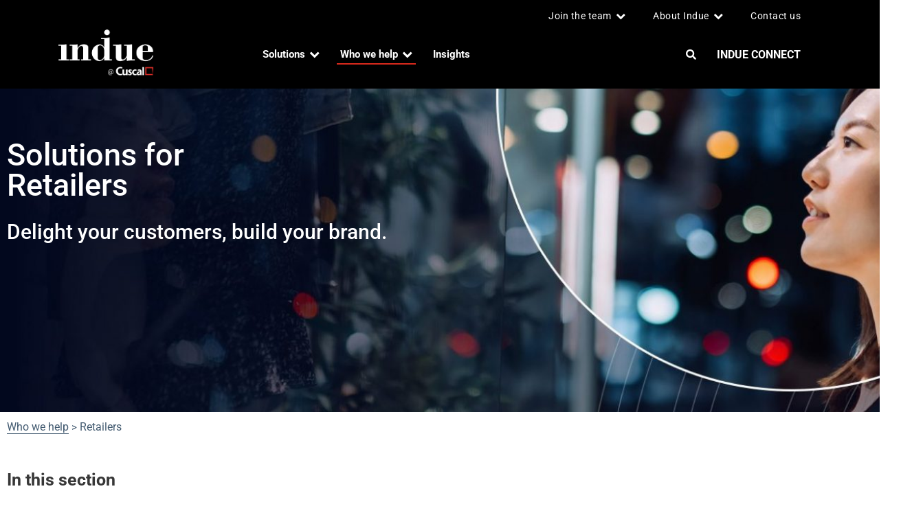

--- FILE ---
content_type: text/html; charset=UTF-8
request_url: https://www.indue.com.au/who-we-help/retailers/
body_size: 33068
content:
<!DOCTYPE html>
<html lang="en-US">
<head>
	<meta charset="UTF-8">
	<meta name="viewport" content="width=device-width, initial-scale=1, shrink-to-fit=no">
	<link rel="profile" href="https://gmpg.org/xfn/11">
	<link rel="stylesheet" type="text/css" href="/wp-content/themes/understrap-child-master/slick/slick.css"/>
  <link rel="stylesheet" type="text/css" href="/wp-content/themes/understrap-child-master/slick/slick-theme.css"/>
  <link rel="preconnect" href="https://fonts.gstatic.com">
  <link rel="stylesheet" href="https://use.typekit.net/xlc5jwx.css">
  <link href="https://cdn.jsdelivr.net/npm/bootstrap@5.1.2/dist/css/bootstrap.min.css" rel="stylesheet">
		<!-- Global site tag (gtag.js) - Google Analytics -->
		<script async src=https://www.googletagmanager.com/gtag/js?id=UA-131150618-1></script>
		<script>
		  window.dataLayer = window.dataLayer || [];
		  function gtag(){dataLayer.push(arguments);}
		  gtag('js', new Date());

		  gtag('config', 'UA-131150618-1');
		</script>
<!-- Google Tag Manager -->
<script>(function(w,d,s,l,i){w[l]=w[l]||[];w[l].push({'gtm.start':
new Date().getTime(),event:'gtm.js'});var f=d.getElementsByTagName(s)[0],
j=d.createElement(s),dl=l!='dataLayer'?'&l='+l:'';j.async=true;j.src=
'https://www.googletagmanager.com/gtm.js?id='+i+dl;f.parentNode.insertBefore(j,f);
})(window,document,'script','dataLayer','GTM-MXCV7SX');</script>
<!-- End Google Tag Manager -->

  <script src="https://cdn.jsdelivr.net/npm/bootstrap@5.1.2/dist/js/bootstrap.bundle.min.js"></script>
  				<meta name='robots' content='index, follow, max-image-preview:large, max-snippet:-1, max-video-preview:-1' />

	<!-- This site is optimized with the Yoast SEO plugin v26.7 - https://yoast.com/wordpress/plugins/seo/ -->
	<title>Retailers - Indue</title>
	<meta name="description" content="Whether you’re a mid-size retailer or a major chain, our programs can be designed to match the scale of your business and grow with you." />
	<link rel="canonical" href="https://www.indue.com.au/who-we-help/retailers/" />
	<meta property="og:locale" content="en_US" />
	<meta property="og:type" content="article" />
	<meta property="og:title" content="Retailers - Indue" />
	<meta property="og:description" content="Whether you’re a mid-size retailer or a major chain, our programs can be designed to match the scale of your business and grow with you." />
	<meta property="og:url" content="https://www.indue.com.au/who-we-help/retailers/" />
	<meta property="og:site_name" content="Indue" />
	<meta property="article:modified_time" content="2025-11-26T02:34:23+00:00" />
	<meta name="twitter:card" content="summary_large_image" />
	<meta name="twitter:label1" content="Est. reading time" />
	<meta name="twitter:data1" content="3 minutes" />
	<script type="application/ld+json" class="yoast-schema-graph">{"@context":"https://schema.org","@graph":[{"@type":"WebPage","@id":"https://www.indue.com.au/who-we-help/retailers/","url":"https://www.indue.com.au/who-we-help/retailers/","name":"Retailers - Indue","isPartOf":{"@id":"https://www.indue.com.au/#website"},"datePublished":"2021-11-09T00:54:32+00:00","dateModified":"2025-11-26T02:34:23+00:00","description":"Whether you’re a mid-size retailer or a major chain, our programs can be designed to match the scale of your business and grow with you.","breadcrumb":{"@id":"https://www.indue.com.au/who-we-help/retailers/#breadcrumb"},"inLanguage":"en-US","potentialAction":[{"@type":"ReadAction","target":["https://www.indue.com.au/who-we-help/retailers/"]}]},{"@type":"BreadcrumbList","@id":"https://www.indue.com.au/who-we-help/retailers/#breadcrumb","itemListElement":[{"@type":"ListItem","position":1,"name":"Indue","item":"https://www.indue.com.au/"},{"@type":"ListItem","position":2,"name":"Who we help","item":"https://www.indue.com.au/who-we-help/"},{"@type":"ListItem","position":3,"name":"Retailers"}]},{"@type":"WebSite","@id":"https://www.indue.com.au/#website","url":"https://www.indue.com.au/","name":"Indue","description":"","publisher":{"@id":"https://www.indue.com.au/#organization"},"potentialAction":[{"@type":"SearchAction","target":{"@type":"EntryPoint","urlTemplate":"https://www.indue.com.au/?s={search_term_string}"},"query-input":{"@type":"PropertyValueSpecification","valueRequired":true,"valueName":"search_term_string"}}],"inLanguage":"en-US"},{"@type":"Organization","@id":"https://www.indue.com.au/#organization","name":"Indue","url":"https://www.indue.com.au/","logo":{"@type":"ImageObject","inLanguage":"en-US","@id":"https://www.indue.com.au/#/schema/logo/image/","url":"https://www.indue.com.au/wp-content/uploads/2025/12/indue-cuscal.png","contentUrl":"https://www.indue.com.au/wp-content/uploads/2025/12/indue-cuscal.png","width":170,"height":83,"caption":"Indue"},"image":{"@id":"https://www.indue.com.au/#/schema/logo/image/"}}]}</script>
	<!-- / Yoast SEO plugin. -->


<link rel='dns-prefetch' href='//www.indue.com.au' />
<link rel="alternate" type="application/rss+xml" title="Indue &raquo; Feed" href="https://www.indue.com.au/feed/" />
<link rel="alternate" type="application/rss+xml" title="Indue &raquo; Comments Feed" href="https://www.indue.com.au/comments/feed/" />
<link rel="alternate" title="oEmbed (JSON)" type="application/json+oembed" href="https://www.indue.com.au/wp-json/oembed/1.0/embed?url=https%3A%2F%2Fwww.indue.com.au%2Fwho-we-help%2Fretailers%2F" />
<link rel="alternate" title="oEmbed (XML)" type="text/xml+oembed" href="https://www.indue.com.au/wp-json/oembed/1.0/embed?url=https%3A%2F%2Fwww.indue.com.au%2Fwho-we-help%2Fretailers%2F&#038;format=xml" />
<style id='wp-img-auto-sizes-contain-inline-css'>
img:is([sizes=auto i],[sizes^="auto," i]){contain-intrinsic-size:3000px 1500px}
/*# sourceURL=wp-img-auto-sizes-contain-inline-css */
</style>
<style id='wp-emoji-styles-inline-css'>

	img.wp-smiley, img.emoji {
		display: inline !important;
		border: none !important;
		box-shadow: none !important;
		height: 1em !important;
		width: 1em !important;
		margin: 0 0.07em !important;
		vertical-align: -0.1em !important;
		background: none !important;
		padding: 0 !important;
	}
/*# sourceURL=wp-emoji-styles-inline-css */
</style>
<style id='classic-theme-styles-inline-css'>
/*! This file is auto-generated */
.wp-block-button__link{color:#fff;background-color:#32373c;border-radius:9999px;box-shadow:none;text-decoration:none;padding:calc(.667em + 2px) calc(1.333em + 2px);font-size:1.125em}.wp-block-file__button{background:#32373c;color:#fff;text-decoration:none}
/*# sourceURL=/wp-includes/css/classic-themes.min.css */
</style>
<style id='global-styles-inline-css'>
:root{--wp--preset--aspect-ratio--square: 1;--wp--preset--aspect-ratio--4-3: 4/3;--wp--preset--aspect-ratio--3-4: 3/4;--wp--preset--aspect-ratio--3-2: 3/2;--wp--preset--aspect-ratio--2-3: 2/3;--wp--preset--aspect-ratio--16-9: 16/9;--wp--preset--aspect-ratio--9-16: 9/16;--wp--preset--color--black: #000000;--wp--preset--color--cyan-bluish-gray: #abb8c3;--wp--preset--color--white: #fff;--wp--preset--color--pale-pink: #f78da7;--wp--preset--color--vivid-red: #cf2e2e;--wp--preset--color--luminous-vivid-orange: #ff6900;--wp--preset--color--luminous-vivid-amber: #fcb900;--wp--preset--color--light-green-cyan: #7bdcb5;--wp--preset--color--vivid-green-cyan: #00d084;--wp--preset--color--pale-cyan-blue: #8ed1fc;--wp--preset--color--vivid-cyan-blue: #0693e3;--wp--preset--color--vivid-purple: #9b51e0;--wp--preset--color--blue: #007bff;--wp--preset--color--indigo: #6610f2;--wp--preset--color--purple: #5533ff;--wp--preset--color--pink: #e83e8c;--wp--preset--color--red: #dc3545;--wp--preset--color--orange: #fd7e14;--wp--preset--color--yellow: #ffc107;--wp--preset--color--green: #28a745;--wp--preset--color--teal: #20c997;--wp--preset--color--cyan: #17a2b8;--wp--preset--color--gray: #6c757d;--wp--preset--color--gray-dark: #343a40;--wp--preset--gradient--vivid-cyan-blue-to-vivid-purple: linear-gradient(135deg,rgb(6,147,227) 0%,rgb(155,81,224) 100%);--wp--preset--gradient--light-green-cyan-to-vivid-green-cyan: linear-gradient(135deg,rgb(122,220,180) 0%,rgb(0,208,130) 100%);--wp--preset--gradient--luminous-vivid-amber-to-luminous-vivid-orange: linear-gradient(135deg,rgb(252,185,0) 0%,rgb(255,105,0) 100%);--wp--preset--gradient--luminous-vivid-orange-to-vivid-red: linear-gradient(135deg,rgb(255,105,0) 0%,rgb(207,46,46) 100%);--wp--preset--gradient--very-light-gray-to-cyan-bluish-gray: linear-gradient(135deg,rgb(238,238,238) 0%,rgb(169,184,195) 100%);--wp--preset--gradient--cool-to-warm-spectrum: linear-gradient(135deg,rgb(74,234,220) 0%,rgb(151,120,209) 20%,rgb(207,42,186) 40%,rgb(238,44,130) 60%,rgb(251,105,98) 80%,rgb(254,248,76) 100%);--wp--preset--gradient--blush-light-purple: linear-gradient(135deg,rgb(255,206,236) 0%,rgb(152,150,240) 100%);--wp--preset--gradient--blush-bordeaux: linear-gradient(135deg,rgb(254,205,165) 0%,rgb(254,45,45) 50%,rgb(107,0,62) 100%);--wp--preset--gradient--luminous-dusk: linear-gradient(135deg,rgb(255,203,112) 0%,rgb(199,81,192) 50%,rgb(65,88,208) 100%);--wp--preset--gradient--pale-ocean: linear-gradient(135deg,rgb(255,245,203) 0%,rgb(182,227,212) 50%,rgb(51,167,181) 100%);--wp--preset--gradient--electric-grass: linear-gradient(135deg,rgb(202,248,128) 0%,rgb(113,206,126) 100%);--wp--preset--gradient--midnight: linear-gradient(135deg,rgb(2,3,129) 0%,rgb(40,116,252) 100%);--wp--preset--font-size--small: 13px;--wp--preset--font-size--medium: 20px;--wp--preset--font-size--large: 36px;--wp--preset--font-size--x-large: 42px;--wp--preset--spacing--20: 0.44rem;--wp--preset--spacing--30: 0.67rem;--wp--preset--spacing--40: 1rem;--wp--preset--spacing--50: 1.5rem;--wp--preset--spacing--60: 2.25rem;--wp--preset--spacing--70: 3.38rem;--wp--preset--spacing--80: 5.06rem;--wp--preset--shadow--natural: 6px 6px 9px rgba(0, 0, 0, 0.2);--wp--preset--shadow--deep: 12px 12px 50px rgba(0, 0, 0, 0.4);--wp--preset--shadow--sharp: 6px 6px 0px rgba(0, 0, 0, 0.2);--wp--preset--shadow--outlined: 6px 6px 0px -3px rgb(255, 255, 255), 6px 6px rgb(0, 0, 0);--wp--preset--shadow--crisp: 6px 6px 0px rgb(0, 0, 0);}:where(.is-layout-flex){gap: 0.5em;}:where(.is-layout-grid){gap: 0.5em;}body .is-layout-flex{display: flex;}.is-layout-flex{flex-wrap: wrap;align-items: center;}.is-layout-flex > :is(*, div){margin: 0;}body .is-layout-grid{display: grid;}.is-layout-grid > :is(*, div){margin: 0;}:where(.wp-block-columns.is-layout-flex){gap: 2em;}:where(.wp-block-columns.is-layout-grid){gap: 2em;}:where(.wp-block-post-template.is-layout-flex){gap: 1.25em;}:where(.wp-block-post-template.is-layout-grid){gap: 1.25em;}.has-black-color{color: var(--wp--preset--color--black) !important;}.has-cyan-bluish-gray-color{color: var(--wp--preset--color--cyan-bluish-gray) !important;}.has-white-color{color: var(--wp--preset--color--white) !important;}.has-pale-pink-color{color: var(--wp--preset--color--pale-pink) !important;}.has-vivid-red-color{color: var(--wp--preset--color--vivid-red) !important;}.has-luminous-vivid-orange-color{color: var(--wp--preset--color--luminous-vivid-orange) !important;}.has-luminous-vivid-amber-color{color: var(--wp--preset--color--luminous-vivid-amber) !important;}.has-light-green-cyan-color{color: var(--wp--preset--color--light-green-cyan) !important;}.has-vivid-green-cyan-color{color: var(--wp--preset--color--vivid-green-cyan) !important;}.has-pale-cyan-blue-color{color: var(--wp--preset--color--pale-cyan-blue) !important;}.has-vivid-cyan-blue-color{color: var(--wp--preset--color--vivid-cyan-blue) !important;}.has-vivid-purple-color{color: var(--wp--preset--color--vivid-purple) !important;}.has-black-background-color{background-color: var(--wp--preset--color--black) !important;}.has-cyan-bluish-gray-background-color{background-color: var(--wp--preset--color--cyan-bluish-gray) !important;}.has-white-background-color{background-color: var(--wp--preset--color--white) !important;}.has-pale-pink-background-color{background-color: var(--wp--preset--color--pale-pink) !important;}.has-vivid-red-background-color{background-color: var(--wp--preset--color--vivid-red) !important;}.has-luminous-vivid-orange-background-color{background-color: var(--wp--preset--color--luminous-vivid-orange) !important;}.has-luminous-vivid-amber-background-color{background-color: var(--wp--preset--color--luminous-vivid-amber) !important;}.has-light-green-cyan-background-color{background-color: var(--wp--preset--color--light-green-cyan) !important;}.has-vivid-green-cyan-background-color{background-color: var(--wp--preset--color--vivid-green-cyan) !important;}.has-pale-cyan-blue-background-color{background-color: var(--wp--preset--color--pale-cyan-blue) !important;}.has-vivid-cyan-blue-background-color{background-color: var(--wp--preset--color--vivid-cyan-blue) !important;}.has-vivid-purple-background-color{background-color: var(--wp--preset--color--vivid-purple) !important;}.has-black-border-color{border-color: var(--wp--preset--color--black) !important;}.has-cyan-bluish-gray-border-color{border-color: var(--wp--preset--color--cyan-bluish-gray) !important;}.has-white-border-color{border-color: var(--wp--preset--color--white) !important;}.has-pale-pink-border-color{border-color: var(--wp--preset--color--pale-pink) !important;}.has-vivid-red-border-color{border-color: var(--wp--preset--color--vivid-red) !important;}.has-luminous-vivid-orange-border-color{border-color: var(--wp--preset--color--luminous-vivid-orange) !important;}.has-luminous-vivid-amber-border-color{border-color: var(--wp--preset--color--luminous-vivid-amber) !important;}.has-light-green-cyan-border-color{border-color: var(--wp--preset--color--light-green-cyan) !important;}.has-vivid-green-cyan-border-color{border-color: var(--wp--preset--color--vivid-green-cyan) !important;}.has-pale-cyan-blue-border-color{border-color: var(--wp--preset--color--pale-cyan-blue) !important;}.has-vivid-cyan-blue-border-color{border-color: var(--wp--preset--color--vivid-cyan-blue) !important;}.has-vivid-purple-border-color{border-color: var(--wp--preset--color--vivid-purple) !important;}.has-vivid-cyan-blue-to-vivid-purple-gradient-background{background: var(--wp--preset--gradient--vivid-cyan-blue-to-vivid-purple) !important;}.has-light-green-cyan-to-vivid-green-cyan-gradient-background{background: var(--wp--preset--gradient--light-green-cyan-to-vivid-green-cyan) !important;}.has-luminous-vivid-amber-to-luminous-vivid-orange-gradient-background{background: var(--wp--preset--gradient--luminous-vivid-amber-to-luminous-vivid-orange) !important;}.has-luminous-vivid-orange-to-vivid-red-gradient-background{background: var(--wp--preset--gradient--luminous-vivid-orange-to-vivid-red) !important;}.has-very-light-gray-to-cyan-bluish-gray-gradient-background{background: var(--wp--preset--gradient--very-light-gray-to-cyan-bluish-gray) !important;}.has-cool-to-warm-spectrum-gradient-background{background: var(--wp--preset--gradient--cool-to-warm-spectrum) !important;}.has-blush-light-purple-gradient-background{background: var(--wp--preset--gradient--blush-light-purple) !important;}.has-blush-bordeaux-gradient-background{background: var(--wp--preset--gradient--blush-bordeaux) !important;}.has-luminous-dusk-gradient-background{background: var(--wp--preset--gradient--luminous-dusk) !important;}.has-pale-ocean-gradient-background{background: var(--wp--preset--gradient--pale-ocean) !important;}.has-electric-grass-gradient-background{background: var(--wp--preset--gradient--electric-grass) !important;}.has-midnight-gradient-background{background: var(--wp--preset--gradient--midnight) !important;}.has-small-font-size{font-size: var(--wp--preset--font-size--small) !important;}.has-medium-font-size{font-size: var(--wp--preset--font-size--medium) !important;}.has-large-font-size{font-size: var(--wp--preset--font-size--large) !important;}.has-x-large-font-size{font-size: var(--wp--preset--font-size--x-large) !important;}
:where(.wp-block-post-template.is-layout-flex){gap: 1.25em;}:where(.wp-block-post-template.is-layout-grid){gap: 1.25em;}
:where(.wp-block-term-template.is-layout-flex){gap: 1.25em;}:where(.wp-block-term-template.is-layout-grid){gap: 1.25em;}
:where(.wp-block-columns.is-layout-flex){gap: 2em;}:where(.wp-block-columns.is-layout-grid){gap: 2em;}
:root :where(.wp-block-pullquote){font-size: 1.5em;line-height: 1.6;}
/*# sourceURL=global-styles-inline-css */
</style>
<link rel='stylesheet' id='bradmax-player-css' href='https://www.indue.com.au/wp-content/plugins/bradmax-player/assets/css/style.css?ver=1.1.31' media='all' />
<link rel='stylesheet' id='contact-form-7-css' href='https://www.indue.com.au/wp-content/plugins/contact-form-7/includes/css/styles.css?ver=6.1.4' media='all' />
<link rel='stylesheet' id='dashicons-css' href='https://www.indue.com.au/wp-includes/css/dashicons.min.css' media='all' />
<link rel='stylesheet' id='mmenu-css' href='https://www.indue.com.au/wp-content/plugins/mmenu/css/mmenu.css?ver=22' media='all' />
<link rel='stylesheet' id='megamenu-css' href='https://www.indue.com.au/wp-content/uploads/maxmegamenu/style.css?ver=7b5aae' media='all' />
<link rel='stylesheet' id='search-filter-plugin-styles-css' href='https://www.indue.com.au/wp-content/plugins/search-filter-pro/public/assets/css/search-filter.min.css?ver=2.5.21' media='all' />
<link rel='stylesheet' id='child-understrap-styles-css' href='https://www.indue.com.au/wp-content/themes/understrap-child-master/css/child-theme.min.css?ver=0.5.5' media='all' />
<link rel='stylesheet' id='wpdreams-asl-basic-css' href='https://www.indue.com.au/wp-content/plugins/ajax-search-lite/css/style.basic.css?ver=4.13.4' media='all' />
<style id='wpdreams-asl-basic-inline-css'>

					div[id*='ajaxsearchlitesettings'].searchsettings .asl_option_inner label {
						font-size: 0px !important;
						color: rgba(0, 0, 0, 0);
					}
					div[id*='ajaxsearchlitesettings'].searchsettings .asl_option_inner label:after {
						font-size: 11px !important;
						position: absolute;
						top: 0;
						left: 0;
						z-index: 1;
					}
					.asl_w_container {
						width: 100%;
						margin: 0px 0px 0px 0px;
						min-width: 200px;
					}
					div[id*='ajaxsearchlite'].asl_m {
						width: 100%;
					}
					div[id*='ajaxsearchliteres'].wpdreams_asl_results div.resdrg span.highlighted {
						font-weight: bold;
						color: rgba(15, 18, 32, 1);
						background-color: rgb(255, 255, 255);
					}
					div[id*='ajaxsearchliteres'].wpdreams_asl_results .results img.asl_image {
						width: 70px;
						height: 70px;
						object-fit: cover;
					}
					div[id*='ajaxsearchlite'].asl_r .results {
						max-height: none;
					}
					div[id*='ajaxsearchlite'].asl_r {
						position: absolute;
					}
				
						.asl_r.asl_w {
							background-color: rgba(255, 255, 255, 1) !important;
							background-image: none !important;
							-webkit-background-image: none !important;
							-ms-background-image: none !important;
						}
					
						.asl_r.asl_w .item {
							background-color: rgba(255, 255, 255, 1) !important;
							background-image: none !important;
							-webkit-background-image: none !important;
							-ms-background-image: none !important;
						}
					
						div.asl_r.asl_w.vertical .results .item::after {
							display: block;
							position: absolute;
							bottom: 0;
							content: '';
							height: 1px;
							width: 100%;
							background: #D8D8D8;
						}
						div.asl_r.asl_w.vertical .results .item.asl_last_item::after {
							display: none;
						}
					body span.asl_single_highlighted {
						display: inline !important;
						color: rgba(15, 18, 32, 1) !important;
						background-color: rgb(255, 255, 255) !important;
					} #mysticky-nav #ajaxsearchlite1 .probox .proinput input, div.asl_w .probox .proinput input, div.asl_w .probox .proinput input::placeholder{
color:white!important;
font-size:15px;
text-shadow:none;
}
div.asl_m .probox .promagnifier .innericon, div.asl_m .probox .prosettings .innericon, div.asl_m .probox .proclose .innericon, div.asl_w .probox .promagnifier{
display:none;
}
div.asl_r.vertical{
width:50vw!important;
}
div.asl_r.asl_w.vertical .results .item::after{
background:white;
}
div.asl_r .results .item .asl_content h3, div.asl_r .results .item .asl_content h3 a{
color:#0F1220;
}
div.asl_r p.showmore a {
    border: none;
    padding-left: 10px;
    text-decoration: underline;
    color: #0193D4;
    font-weight: bold;
   text-align: left;
}
div.asl_r .results .item .asl_content{
padding:0 10px;
}
div.asl_w .probox div.asl_simple-circle{
border:4px solid #fff;
}
@media screen and (max-width:1024px) and (min-width:768px) {
                #ajaxsearchlite1 .probox .proinput input, div.asl_w .probox .proinput input, div.asl_w .probox .proinput input::placeholder {
                    color: #02081E !important;
                }
}
@media screen and (max-width:767px){
div.asl_r.vertical {
        width: 90% !important;
        top: 165px !important;
        left:10px!important;
    }
#ajaxsearchlite1 .probox .proinput input, div.asl_w .probox .proinput input, div.asl_w .probox .proinput input::placeholder{
color:#02081E!important;
}
div.asl_m .probox .proinput input.autocomplete{
margin-top:0!important;
}
#ajaxsearchlite1 .probox .proinput input, div.asl_w .probox .proinput input{
position:absolute;
}
div.asl_w{
height:28px;
}
}
/*# sourceURL=wpdreams-asl-basic-inline-css */
</style>
<link rel='stylesheet' id='wpdreams-asl-instance-css' href='https://www.indue.com.au/wp-content/plugins/ajax-search-lite/css/style-underline.css?ver=4.13.4' media='all' />
<link rel='stylesheet' id='elementor-frontend-css' href='https://www.indue.com.au/wp-content/plugins/elementor/assets/css/frontend.min.css?ver=3.34.1' media='all' />
<style id='elementor-frontend-inline-css'>
.elementor-kit-16{--e-global-color-primary:#02081E;--e-global-color-secondary:#DA291C;--e-global-color-text:#0F1220;--e-global-color-accent:#252E4E;--e-global-color-2088b90:#DA291C;--e-global-color-baadd85:#E8E8E9;--e-global-color-d7e66f0:#435B71;--e-global-typography-primary-font-family:"Roboto";--e-global-typography-primary-font-weight:600;--e-global-typography-secondary-font-family:"Roboto Slab";--e-global-typography-secondary-font-weight:400;--e-global-typography-text-font-family:"Roboto";--e-global-typography-text-font-weight:400;--e-global-typography-accent-font-family:"Roboto";--e-global-typography-accent-font-weight:500;}.elementor-kit-16 e-page-transition{background-color:#FFBC7D;}.elementor-section.elementor-section-boxed > .elementor-container{max-width:1140px;}.e-con{--container-max-width:1140px;}.elementor-widget:not(:last-child){margin-block-end:20px;}.elementor-element{--widgets-spacing:20px 20px;--widgets-spacing-row:20px;--widgets-spacing-column:20px;}{}h1.entry-title{display:var(--page-title-display);}@media(max-width:1024px){.elementor-section.elementor-section-boxed > .elementor-container{max-width:1024px;}.e-con{--container-max-width:1024px;}}@media(max-width:767px){.elementor-section.elementor-section-boxed > .elementor-container{max-width:767px;}.e-con{--container-max-width:767px;}}
.elementor-21321 .elementor-element.elementor-element-6d802fb3:not(.elementor-motion-effects-element-type-background), .elementor-21321 .elementor-element.elementor-element-6d802fb3 > .elementor-motion-effects-container > .elementor-motion-effects-layer{background-color:#02081E;background-image:url("https://www.indue.com.au/wp-content/uploads/2021/11/M745-Indue-Web-Banners-Retailers-e1648429070208.jpg");background-position:center center;background-repeat:no-repeat;background-size:cover;}.elementor-21321 .elementor-element.elementor-element-6d802fb3 > .elementor-background-overlay{background-color:transparent;background-image:linear-gradient(210deg, var( --e-global-color-text ) 36%, var( --e-global-color-text ) 35%);opacity:0;transition:background 0.3s, border-radius 0.3s, opacity 0.3s;}.elementor-21321 .elementor-element.elementor-element-6d802fb3 > .elementor-container{min-height:600px;}.elementor-21321 .elementor-element.elementor-element-6d802fb3{transition:background 0.3s, border 0.3s, border-radius 0.3s, box-shadow 0.3s;}.elementor-widget-text-editor{font-family:var( --e-global-typography-text-font-family ), Sans-serif;font-weight:var( --e-global-typography-text-font-weight );color:var( --e-global-color-text );}.elementor-widget-text-editor.elementor-drop-cap-view-stacked .elementor-drop-cap{background-color:var( --e-global-color-primary );}.elementor-widget-text-editor.elementor-drop-cap-view-framed .elementor-drop-cap, .elementor-widget-text-editor.elementor-drop-cap-view-default .elementor-drop-cap{color:var( --e-global-color-primary );border-color:var( --e-global-color-primary );}.elementor-21321 .elementor-element.elementor-element-623ad79d > .elementor-widget-container{margin:0px 0px 0px 0px;}.elementor-21321 .elementor-element.elementor-element-623ad79d{font-family:"Roboto", Sans-serif;font-size:56px;font-weight:400;}.elementor-21321 .elementor-element.elementor-element-6bd67fb > .elementor-widget-container{padding:0px 0px 0px 0px;}.elementor-21321 .elementor-element.elementor-element-63e168a8{padding:30px 0px 0px 0px;}.elementor-21321 .elementor-element.elementor-element-13a4100d{padding:30px 0px 0px 0px;}.elementor-widget-toggle .elementor-toggle-title, .elementor-widget-toggle .elementor-toggle-icon{color:var( --e-global-color-primary );}.elementor-widget-toggle .elementor-toggle-icon svg{fill:var( --e-global-color-primary );}.elementor-widget-toggle .elementor-tab-title.elementor-active a, .elementor-widget-toggle .elementor-tab-title.elementor-active .elementor-toggle-icon{color:var( --e-global-color-accent );}.elementor-widget-toggle .elementor-toggle-title{font-family:var( --e-global-typography-primary-font-family ), Sans-serif;font-weight:var( --e-global-typography-primary-font-weight );}.elementor-widget-toggle .elementor-tab-content{color:var( --e-global-color-text );font-family:var( --e-global-typography-text-font-family ), Sans-serif;font-weight:var( --e-global-typography-text-font-weight );}.elementor-21321 .elementor-element.elementor-element-6bffeae2 .elementor-tab-title{border-width:1px;border-color:var( --e-global-color-secondary );}.elementor-21321 .elementor-element.elementor-element-6bffeae2 .elementor-tab-content{border-width:1px;border-block-end-color:var( --e-global-color-secondary );}.elementor-21321 .elementor-element.elementor-element-6bffeae2 .elementor-toggle-title{font-family:"Roboto", Sans-serif;font-weight:900;}.elementor-21321 .elementor-element.elementor-element-6bffeae2 .elementor-tab-title .elementor-toggle-icon i:before{color:var( --e-global-color-secondary );}.elementor-21321 .elementor-element.elementor-element-6bffeae2 .elementor-tab-title .elementor-toggle-icon svg{fill:var( --e-global-color-secondary );}.elementor-21321 .elementor-element.elementor-element-6bffeae2 .elementor-tab-title.elementor-active .elementor-toggle-icon i:before{color:var( --e-global-color-secondary );}.elementor-21321 .elementor-element.elementor-element-6bffeae2 .elementor-tab-title.elementor-active .elementor-toggle-icon svg{fill:var( --e-global-color-secondary );}.elementor-21321 .elementor-element.elementor-element-9a5a725 > .elementor-background-overlay{opacity:0.2;}.elementor-21321 .elementor-element.elementor-element-9a5a725{margin-top:0px;margin-bottom:0px;padding:0px 0px 0px 0px;}.elementor-21321 .elementor-element.elementor-element-4ea0b433 > .elementor-element-populated{padding:0px 0px 0px 0px;}.elementor-21321 .elementor-element.elementor-element-1c7f203d:not(.elementor-motion-effects-element-type-background) > .elementor-widget-wrap, .elementor-21321 .elementor-element.elementor-element-1c7f203d > .elementor-widget-wrap > .elementor-motion-effects-container > .elementor-motion-effects-layer{background-image:url("https://www.indue.com.au/wp-content/uploads/2022/03/Retailers.jpg");background-size:cover;}.elementor-21321 .elementor-element.elementor-element-1c7f203d > .elementor-element-populated{transition:background 0.3s, border 0.3s, border-radius 0.3s, box-shadow 0.3s;}.elementor-21321 .elementor-element.elementor-element-1c7f203d > .elementor-element-populated > .elementor-background-overlay{transition:background 0.3s, border-radius 0.3s, opacity 0.3s;}.elementor-21321 .elementor-element.elementor-element-3bc05b1{--spacer-size:200px;}.elementor-21321 .elementor-element.elementor-element-42c0c0ac{transition:background 0.3s, border 0.3s, border-radius 0.3s, box-shadow 0.3s;margin-top:0px;margin-bottom:0px;padding:50px 0px 0px 0px;}.elementor-21321 .elementor-element.elementor-element-42c0c0ac > .elementor-background-overlay{transition:background 0.3s, border-radius 0.3s, opacity 0.3s;}.elementor-21321 .elementor-element.elementor-element-cb63d7f:not(.elementor-motion-effects-element-type-background) > .elementor-widget-wrap, .elementor-21321 .elementor-element.elementor-element-cb63d7f > .elementor-widget-wrap > .elementor-motion-effects-container > .elementor-motion-effects-layer{background-color:var( --e-global-color-secondary );}.elementor-21321 .elementor-element.elementor-element-cb63d7f.elementor-column > .elementor-widget-wrap{justify-content:flex-end;}.elementor-21321 .elementor-element.elementor-element-cb63d7f > .elementor-element-populated{border-style:solid;border-width:1px 1px 1px 1px;border-color:var( --e-global-color-secondary );transition:background 0.3s, border 0.3s, border-radius 0.3s, box-shadow 0.3s;margin:0px 0px 0px 0px;--e-column-margin-right:0px;--e-column-margin-left:0px;padding:30px 0px 30px 0px;}.elementor-21321 .elementor-element.elementor-element-cb63d7f > .elementor-element-populated, .elementor-21321 .elementor-element.elementor-element-cb63d7f > .elementor-element-populated > .elementor-background-overlay, .elementor-21321 .elementor-element.elementor-element-cb63d7f > .elementor-background-slideshow{border-radius:0px 100px 100px 0px;}.elementor-21321 .elementor-element.elementor-element-cb63d7f > .elementor-element-populated > .elementor-background-overlay{transition:background 0.3s, border-radius 0.3s, opacity 0.3s;}.elementor-21321 .elementor-element.elementor-element-38c64730 > .elementor-widget-container{margin:0px 0px -20px 0px;padding:0rem 0rem 0rem 17rem;}.elementor-21321 .elementor-element.elementor-element-26b1e2d > .elementor-widget-container{padding:0rem 0rem 0rem 17rem;}.elementor-21321 .elementor-element.elementor-element-2abb5c6b{padding:4em 0em 01em 0em;}.elementor-widget-tabs .elementor-tab-title, .elementor-widget-tabs .elementor-tab-title a{color:var( --e-global-color-primary );}.elementor-widget-tabs .elementor-tab-title.elementor-active,
					 .elementor-widget-tabs .elementor-tab-title.elementor-active a{color:var( --e-global-color-accent );}.elementor-widget-tabs .elementor-tab-title{font-family:var( --e-global-typography-primary-font-family ), Sans-serif;font-weight:var( --e-global-typography-primary-font-weight );}.elementor-widget-tabs .elementor-tab-content{color:var( --e-global-color-text );font-family:var( --e-global-typography-text-font-family ), Sans-serif;font-weight:var( --e-global-typography-text-font-weight );}.elementor-21321 .elementor-element.elementor-element-10246b08 .elementor-tab-title, .elementor-21321 .elementor-element.elementor-element-10246b08 .elementor-tab-title:before, .elementor-21321 .elementor-element.elementor-element-10246b08 .elementor-tab-title:after, .elementor-21321 .elementor-element.elementor-element-10246b08 .elementor-tab-content, .elementor-21321 .elementor-element.elementor-element-10246b08 .elementor-tabs-content-wrapper{border-width:0px;}.elementor-21321 .elementor-element.elementor-element-19b96b0{transition:background 0.3s, border 0.3s, border-radius 0.3s, box-shadow 0.3s;}.elementor-21321 .elementor-element.elementor-element-19b96b0 > .elementor-background-overlay{transition:background 0.3s, border-radius 0.3s, opacity 0.3s;}.elementor-21321 .elementor-element.elementor-element-65e8a5d:not(.elementor-motion-effects-element-type-background) > .elementor-widget-wrap, .elementor-21321 .elementor-element.elementor-element-65e8a5d > .elementor-widget-wrap > .elementor-motion-effects-container > .elementor-motion-effects-layer{background-color:#E5E6EA;}.elementor-21321 .elementor-element.elementor-element-65e8a5d > .elementor-element-populated{border-style:solid;border-width:1px 1px 1px 1px;border-color:#E5E6EA;transition:background 0.3s, border 0.3s, border-radius 0.3s, box-shadow 0.3s;padding:3em 34em 3em 14em;}.elementor-21321 .elementor-element.elementor-element-65e8a5d > .elementor-element-populated, .elementor-21321 .elementor-element.elementor-element-65e8a5d > .elementor-element-populated > .elementor-background-overlay, .elementor-21321 .elementor-element.elementor-element-65e8a5d > .elementor-background-slideshow{border-radius:215px 0px 0px 215px;}.elementor-21321 .elementor-element.elementor-element-65e8a5d > .elementor-element-populated > .elementor-background-overlay{transition:background 0.3s, border-radius 0.3s, opacity 0.3s;}.elementor-21321 .elementor-element.elementor-element-31ac272 > .elementor-widget-container{border-style:solid;border-width:0px 0px 1px 0px;border-radius:0px 0px 1px 0px;}.elementor-widget-button .elementor-button{background-color:var( --e-global-color-accent );font-family:var( --e-global-typography-accent-font-family ), Sans-serif;font-weight:var( --e-global-typography-accent-font-weight );}.elementor-21321 .elementor-element.elementor-element-15253b24{margin-top:40px;margin-bottom:40px;padding:0px 0px 0px 0px;}.elementor-21321 .elementor-element.elementor-element-5f92bb1d > .elementor-element-populated{margin:0px 0px 0px 0px;--e-column-margin-right:0px;--e-column-margin-left:0px;}@media(max-width:1024px){.elementor-21321 .elementor-element.elementor-element-38c64730 > .elementor-widget-container{padding:0px 0px 0px 0px;}.elementor-21321 .elementor-element.elementor-element-26b1e2d > .elementor-widget-container{padding:0px 0px 0px 0px;}.elementor-21321 .elementor-element.elementor-element-65e8a5d > .elementor-element-populated{padding:050px 050px 50px 80px;}}@media(max-width:767px){.elementor-21321 .elementor-element.elementor-element-6d802fb3 > .elementor-container{min-height:500px;}.elementor-21321 .elementor-element.elementor-element-6d802fb3:not(.elementor-motion-effects-element-type-background), .elementor-21321 .elementor-element.elementor-element-6d802fb3 > .elementor-motion-effects-container > .elementor-motion-effects-layer{background-position:-900px 83px;background-size:cover;}.elementor-21321 .elementor-element.elementor-element-6bffeae2 > .elementor-widget-container{padding:0px 50px 0px 0px;}.elementor-21321 .elementor-element.elementor-element-6bffeae2 .elementor-toggle-title{font-size:25px;}.elementor-21321 .elementor-element.elementor-element-42c0c0ac{padding:0px 0px 0px 0px;}.elementor-21321 .elementor-element.elementor-element-cb63d7f > .elementor-element-populated, .elementor-21321 .elementor-element.elementor-element-cb63d7f > .elementor-element-populated > .elementor-background-overlay, .elementor-21321 .elementor-element.elementor-element-cb63d7f > .elementor-background-slideshow{border-radius:0px 100px 100px 0px;}.elementor-21321 .elementor-element.elementor-element-cb63d7f > .elementor-element-populated{margin:0px 0px 0px 0px;--e-column-margin-right:0px;--e-column-margin-left:0px;padding:50px 0px 50px 0px;}.elementor-21321 .elementor-element.elementor-element-38c64730 > .elementor-widget-container{padding:0px 0px 0px 0px;}.elementor-21321 .elementor-element.elementor-element-26b1e2d > .elementor-widget-container{padding:0px 0px 0px 0px;}.elementor-21321 .elementor-element.elementor-element-2abb5c6b{padding:0px 0px 0px 0px;}.elementor-21321 .elementor-element.elementor-element-65e8a5d > .elementor-element-populated, .elementor-21321 .elementor-element.elementor-element-65e8a5d > .elementor-element-populated > .elementor-background-overlay, .elementor-21321 .elementor-element.elementor-element-65e8a5d > .elementor-background-slideshow{border-radius:0px 0px 0px 0px;}.elementor-21321 .elementor-element.elementor-element-65e8a5d > .elementor-element-populated{padding:20px 20px 20px 20px;}}@media(min-width:768px){.elementor-21321 .elementor-element.elementor-element-50f8db90{width:50%;}.elementor-21321 .elementor-element.elementor-element-5cb6515{width:49.957%;}.elementor-21321 .elementor-element.elementor-element-6c190278{width:60%;}.elementor-21321 .elementor-element.elementor-element-1c7f203d{width:40%;}.elementor-21321 .elementor-element.elementor-element-cb63d7f{width:77.817%;}.elementor-21321 .elementor-element.elementor-element-3d0ee9f5{width:22.155%;}.elementor-21321 .elementor-element.elementor-element-62355d27{width:10%;}.elementor-21321 .elementor-element.elementor-element-6e14bd2f{width:79.332%;}.elementor-21321 .elementor-element.elementor-element-2bf3f83c{width:10%;}.elementor-21321 .elementor-element.elementor-element-eaab297{width:11.413%;}.elementor-21321 .elementor-element.elementor-element-65e8a5d{width:88.587%;}.elementor-21321 .elementor-element.elementor-element-ee2e6ad{width:10%;}.elementor-21321 .elementor-element.elementor-element-5f92bb1d{width:79.332%;}.elementor-21321 .elementor-element.elementor-element-74880e18{width:10%;}}
.elementor-32152 .elementor-element.elementor-element-176aed2{--display:flex;}.elementor-widget-text-editor{font-family:var( --e-global-typography-text-font-family ), Sans-serif;font-weight:var( --e-global-typography-text-font-weight );color:var( --e-global-color-text );}.elementor-widget-text-editor.elementor-drop-cap-view-stacked .elementor-drop-cap{background-color:var( --e-global-color-primary );}.elementor-widget-text-editor.elementor-drop-cap-view-framed .elementor-drop-cap, .elementor-widget-text-editor.elementor-drop-cap-view-default .elementor-drop-cap{color:var( --e-global-color-primary );border-color:var( --e-global-color-primary );}#elementor-popup-modal-32152{background-color:rgba(0,0,0,.8);justify-content:center;align-items:center;pointer-events:all;}#elementor-popup-modal-32152 .dialog-message{width:640px;height:auto;}#elementor-popup-modal-32152 .dialog-close-button{display:flex;}#elementor-popup-modal-32152 .dialog-widget-content{box-shadow:2px 8px 23px 3px rgba(0,0,0,0.2);}
.elementor-32149 .elementor-element.elementor-element-176aed2{--display:flex;}.elementor-widget-text-editor{font-family:var( --e-global-typography-text-font-family ), Sans-serif;font-weight:var( --e-global-typography-text-font-weight );color:var( --e-global-color-text );}.elementor-widget-text-editor.elementor-drop-cap-view-stacked .elementor-drop-cap{background-color:var( --e-global-color-primary );}.elementor-widget-text-editor.elementor-drop-cap-view-framed .elementor-drop-cap, .elementor-widget-text-editor.elementor-drop-cap-view-default .elementor-drop-cap{color:var( --e-global-color-primary );border-color:var( --e-global-color-primary );}#elementor-popup-modal-32149{background-color:rgba(0,0,0,.8);justify-content:center;align-items:center;pointer-events:all;}#elementor-popup-modal-32149 .dialog-message{width:640px;height:auto;}#elementor-popup-modal-32149 .dialog-close-button{display:flex;}#elementor-popup-modal-32149 .dialog-widget-content{box-shadow:2px 8px 23px 3px rgba(0,0,0,0.2);}
.elementor-32146 .elementor-element.elementor-element-176aed2{--display:flex;}.elementor-widget-text-editor{font-family:var( --e-global-typography-text-font-family ), Sans-serif;font-weight:var( --e-global-typography-text-font-weight );color:var( --e-global-color-text );}.elementor-widget-text-editor.elementor-drop-cap-view-stacked .elementor-drop-cap{background-color:var( --e-global-color-primary );}.elementor-widget-text-editor.elementor-drop-cap-view-framed .elementor-drop-cap, .elementor-widget-text-editor.elementor-drop-cap-view-default .elementor-drop-cap{color:var( --e-global-color-primary );border-color:var( --e-global-color-primary );}#elementor-popup-modal-32146{background-color:rgba(0,0,0,.8);justify-content:center;align-items:center;pointer-events:all;}#elementor-popup-modal-32146 .dialog-message{width:640px;height:auto;}#elementor-popup-modal-32146 .dialog-close-button{display:flex;}#elementor-popup-modal-32146 .dialog-widget-content{box-shadow:2px 8px 23px 3px rgba(0,0,0,0.2);}
.elementor-32143 .elementor-element.elementor-element-176aed2{--display:flex;}.elementor-widget-text-editor{font-family:var( --e-global-typography-text-font-family ), Sans-serif;font-weight:var( --e-global-typography-text-font-weight );color:var( --e-global-color-text );}.elementor-widget-text-editor.elementor-drop-cap-view-stacked .elementor-drop-cap{background-color:var( --e-global-color-primary );}.elementor-widget-text-editor.elementor-drop-cap-view-framed .elementor-drop-cap, .elementor-widget-text-editor.elementor-drop-cap-view-default .elementor-drop-cap{color:var( --e-global-color-primary );border-color:var( --e-global-color-primary );}#elementor-popup-modal-32143{background-color:rgba(0,0,0,.8);justify-content:center;align-items:center;pointer-events:all;}#elementor-popup-modal-32143 .dialog-message{width:640px;height:auto;}#elementor-popup-modal-32143 .dialog-close-button{display:flex;}#elementor-popup-modal-32143 .dialog-widget-content{box-shadow:2px 8px 23px 3px rgba(0,0,0,0.2);}
.elementor-32140 .elementor-element.elementor-element-176aed2{--display:flex;}.elementor-widget-text-editor{font-family:var( --e-global-typography-text-font-family ), Sans-serif;font-weight:var( --e-global-typography-text-font-weight );color:var( --e-global-color-text );}.elementor-widget-text-editor.elementor-drop-cap-view-stacked .elementor-drop-cap{background-color:var( --e-global-color-primary );}.elementor-widget-text-editor.elementor-drop-cap-view-framed .elementor-drop-cap, .elementor-widget-text-editor.elementor-drop-cap-view-default .elementor-drop-cap{color:var( --e-global-color-primary );border-color:var( --e-global-color-primary );}#elementor-popup-modal-32140{background-color:rgba(0,0,0,.8);justify-content:center;align-items:center;pointer-events:all;}#elementor-popup-modal-32140 .dialog-message{width:640px;height:auto;}#elementor-popup-modal-32140 .dialog-close-button{display:flex;}#elementor-popup-modal-32140 .dialog-widget-content{box-shadow:2px 8px 23px 3px rgba(0,0,0,0.2);}
.elementor-32136 .elementor-element.elementor-element-176aed2{--display:flex;}.elementor-widget-text-editor{font-family:var( --e-global-typography-text-font-family ), Sans-serif;font-weight:var( --e-global-typography-text-font-weight );color:var( --e-global-color-text );}.elementor-widget-text-editor.elementor-drop-cap-view-stacked .elementor-drop-cap{background-color:var( --e-global-color-primary );}.elementor-widget-text-editor.elementor-drop-cap-view-framed .elementor-drop-cap, .elementor-widget-text-editor.elementor-drop-cap-view-default .elementor-drop-cap{color:var( --e-global-color-primary );border-color:var( --e-global-color-primary );}#elementor-popup-modal-32136{background-color:rgba(0,0,0,.8);justify-content:center;align-items:center;pointer-events:all;}#elementor-popup-modal-32136 .dialog-message{width:640px;height:auto;}#elementor-popup-modal-32136 .dialog-close-button{display:flex;}#elementor-popup-modal-32136 .dialog-widget-content{box-shadow:2px 8px 23px 3px rgba(0,0,0,0.2);}
.elementor-32133 .elementor-element.elementor-element-176aed2{--display:flex;}.elementor-widget-text-editor{font-family:var( --e-global-typography-text-font-family ), Sans-serif;font-weight:var( --e-global-typography-text-font-weight );color:var( --e-global-color-text );}.elementor-widget-text-editor.elementor-drop-cap-view-stacked .elementor-drop-cap{background-color:var( --e-global-color-primary );}.elementor-widget-text-editor.elementor-drop-cap-view-framed .elementor-drop-cap, .elementor-widget-text-editor.elementor-drop-cap-view-default .elementor-drop-cap{color:var( --e-global-color-primary );border-color:var( --e-global-color-primary );}#elementor-popup-modal-32133{background-color:rgba(0,0,0,.8);justify-content:center;align-items:center;pointer-events:all;}#elementor-popup-modal-32133 .dialog-message{width:640px;height:auto;}#elementor-popup-modal-32133 .dialog-close-button{display:flex;}#elementor-popup-modal-32133 .dialog-widget-content{box-shadow:2px 8px 23px 3px rgba(0,0,0,0.2);}
.elementor-32106 .elementor-element.elementor-element-176aed2{--display:flex;}.elementor-widget-text-editor{font-family:var( --e-global-typography-text-font-family ), Sans-serif;font-weight:var( --e-global-typography-text-font-weight );color:var( --e-global-color-text );}.elementor-widget-text-editor.elementor-drop-cap-view-stacked .elementor-drop-cap{background-color:var( --e-global-color-primary );}.elementor-widget-text-editor.elementor-drop-cap-view-framed .elementor-drop-cap, .elementor-widget-text-editor.elementor-drop-cap-view-default .elementor-drop-cap{color:var( --e-global-color-primary );border-color:var( --e-global-color-primary );}#elementor-popup-modal-32106{background-color:rgba(0,0,0,.8);justify-content:center;align-items:center;pointer-events:all;}#elementor-popup-modal-32106 .dialog-message{width:640px;height:auto;}#elementor-popup-modal-32106 .dialog-close-button{display:flex;}#elementor-popup-modal-32106 .dialog-widget-content{box-shadow:2px 8px 23px 3px rgba(0,0,0,0.2);}
.elementor-32103 .elementor-element.elementor-element-176aed2{--display:flex;}.elementor-widget-text-editor{font-family:var( --e-global-typography-text-font-family ), Sans-serif;font-weight:var( --e-global-typography-text-font-weight );color:var( --e-global-color-text );}.elementor-widget-text-editor.elementor-drop-cap-view-stacked .elementor-drop-cap{background-color:var( --e-global-color-primary );}.elementor-widget-text-editor.elementor-drop-cap-view-framed .elementor-drop-cap, .elementor-widget-text-editor.elementor-drop-cap-view-default .elementor-drop-cap{color:var( --e-global-color-primary );border-color:var( --e-global-color-primary );}#elementor-popup-modal-32103{background-color:rgba(0,0,0,.8);justify-content:center;align-items:center;pointer-events:all;}#elementor-popup-modal-32103 .dialog-message{width:640px;height:auto;}#elementor-popup-modal-32103 .dialog-close-button{display:flex;}#elementor-popup-modal-32103 .dialog-widget-content{box-shadow:2px 8px 23px 3px rgba(0,0,0,0.2);}
.elementor-32087 .elementor-element.elementor-element-176aed2{--display:flex;}.elementor-widget-text-editor{font-family:var( --e-global-typography-text-font-family ), Sans-serif;font-weight:var( --e-global-typography-text-font-weight );color:var( --e-global-color-text );}.elementor-widget-text-editor.elementor-drop-cap-view-stacked .elementor-drop-cap{background-color:var( --e-global-color-primary );}.elementor-widget-text-editor.elementor-drop-cap-view-framed .elementor-drop-cap, .elementor-widget-text-editor.elementor-drop-cap-view-default .elementor-drop-cap{color:var( --e-global-color-primary );border-color:var( --e-global-color-primary );}#elementor-popup-modal-32087{background-color:rgba(0,0,0,.8);justify-content:center;align-items:center;pointer-events:all;}#elementor-popup-modal-32087 .dialog-message{width:640px;height:auto;}#elementor-popup-modal-32087 .dialog-close-button{display:flex;}#elementor-popup-modal-32087 .dialog-widget-content{box-shadow:2px 8px 23px 3px rgba(0,0,0,0.2);}
.elementor-32065 .elementor-element.elementor-element-176aed2{--display:flex;}.elementor-widget-text-editor{font-family:var( --e-global-typography-text-font-family ), Sans-serif;font-weight:var( --e-global-typography-text-font-weight );color:var( --e-global-color-text );}.elementor-widget-text-editor.elementor-drop-cap-view-stacked .elementor-drop-cap{background-color:var( --e-global-color-primary );}.elementor-widget-text-editor.elementor-drop-cap-view-framed .elementor-drop-cap, .elementor-widget-text-editor.elementor-drop-cap-view-default .elementor-drop-cap{color:var( --e-global-color-primary );border-color:var( --e-global-color-primary );}#elementor-popup-modal-32065{background-color:rgba(0,0,0,.8);justify-content:center;align-items:center;pointer-events:all;}#elementor-popup-modal-32065 .dialog-message{width:640px;height:auto;}#elementor-popup-modal-32065 .dialog-close-button{display:flex;}#elementor-popup-modal-32065 .dialog-widget-content{box-shadow:2px 8px 23px 3px rgba(0,0,0,0.2);}
.elementor-32056 .elementor-element.elementor-element-176aed2{--display:flex;}.elementor-widget-text-editor{font-family:var( --e-global-typography-text-font-family ), Sans-serif;font-weight:var( --e-global-typography-text-font-weight );color:var( --e-global-color-text );}.elementor-widget-text-editor.elementor-drop-cap-view-stacked .elementor-drop-cap{background-color:var( --e-global-color-primary );}.elementor-widget-text-editor.elementor-drop-cap-view-framed .elementor-drop-cap, .elementor-widget-text-editor.elementor-drop-cap-view-default .elementor-drop-cap{color:var( --e-global-color-primary );border-color:var( --e-global-color-primary );}#elementor-popup-modal-32056{background-color:rgba(0,0,0,.8);justify-content:center;align-items:center;pointer-events:all;}#elementor-popup-modal-32056 .dialog-message{width:640px;height:auto;}#elementor-popup-modal-32056 .dialog-close-button{display:flex;}#elementor-popup-modal-32056 .dialog-widget-content{box-shadow:2px 8px 23px 3px rgba(0,0,0,0.2);}
.elementor-32018 .elementor-element.elementor-element-176aed2{--display:flex;}.elementor-widget-text-editor{font-family:var( --e-global-typography-text-font-family ), Sans-serif;font-weight:var( --e-global-typography-text-font-weight );color:var( --e-global-color-text );}.elementor-widget-text-editor.elementor-drop-cap-view-stacked .elementor-drop-cap{background-color:var( --e-global-color-primary );}.elementor-widget-text-editor.elementor-drop-cap-view-framed .elementor-drop-cap, .elementor-widget-text-editor.elementor-drop-cap-view-default .elementor-drop-cap{color:var( --e-global-color-primary );border-color:var( --e-global-color-primary );}#elementor-popup-modal-32018{background-color:rgba(0,0,0,.8);justify-content:center;align-items:center;pointer-events:all;}#elementor-popup-modal-32018 .dialog-message{width:640px;height:auto;}#elementor-popup-modal-32018 .dialog-close-button{display:flex;}#elementor-popup-modal-32018 .dialog-widget-content{box-shadow:2px 8px 23px 3px rgba(0,0,0,0.2);}
.elementor-32013 .elementor-element.elementor-element-176aed2{--display:flex;}.elementor-widget-text-editor{font-family:var( --e-global-typography-text-font-family ), Sans-serif;font-weight:var( --e-global-typography-text-font-weight );color:var( --e-global-color-text );}.elementor-widget-text-editor.elementor-drop-cap-view-stacked .elementor-drop-cap{background-color:var( --e-global-color-primary );}.elementor-widget-text-editor.elementor-drop-cap-view-framed .elementor-drop-cap, .elementor-widget-text-editor.elementor-drop-cap-view-default .elementor-drop-cap{color:var( --e-global-color-primary );border-color:var( --e-global-color-primary );}#elementor-popup-modal-32013{background-color:rgba(0,0,0,.8);justify-content:center;align-items:center;pointer-events:all;}#elementor-popup-modal-32013 .dialog-message{width:640px;height:auto;}#elementor-popup-modal-32013 .dialog-close-button{display:flex;}#elementor-popup-modal-32013 .dialog-widget-content{box-shadow:2px 8px 23px 3px rgba(0,0,0,0.2);}
.elementor-widget-text-editor{font-family:var( --e-global-typography-text-font-family ), Sans-serif;font-weight:var( --e-global-typography-text-font-weight );color:var( --e-global-color-text );}.elementor-widget-text-editor.elementor-drop-cap-view-stacked .elementor-drop-cap{background-color:var( --e-global-color-primary );}.elementor-widget-text-editor.elementor-drop-cap-view-framed .elementor-drop-cap, .elementor-widget-text-editor.elementor-drop-cap-view-default .elementor-drop-cap{color:var( --e-global-color-primary );border-color:var( --e-global-color-primary );}#elementor-popup-modal-26727{background-color:rgba(0,0,0,.8);justify-content:center;align-items:center;pointer-events:all;}#elementor-popup-modal-26727 .dialog-message{width:400px;height:auto;padding:20px 20px 20px 20px;}#elementor-popup-modal-26727 .dialog-close-button{display:flex;}#elementor-popup-modal-26727 .dialog-widget-content{box-shadow:2px 8px 23px 3px rgba(0,0,0,0.2);}
/*# sourceURL=elementor-frontend-inline-css */
</style>
<link rel='stylesheet' id='e-popup-css' href='https://www.indue.com.au/wp-content/plugins/elementor-pro/assets/css/conditionals/popup.min.css?ver=3.34.0' media='all' />
<link rel='stylesheet' id='elementor-icons-css' href='https://www.indue.com.au/wp-content/plugins/elementor/assets/lib/eicons/css/elementor-icons.min.css?ver=5.45.0' media='all' />
<link rel='stylesheet' id='swiper-css' href='https://www.indue.com.au/wp-content/plugins/elementor/assets/lib/swiper/v8/css/swiper.min.css?ver=8.4.5' media='all' />
<link rel='stylesheet' id='e-swiper-css' href='https://www.indue.com.au/wp-content/plugins/elementor/assets/css/conditionals/e-swiper.min.css?ver=3.34.1' media='all' />
<link rel='stylesheet' id='widget-toggle-css' href='https://www.indue.com.au/wp-content/plugins/elementor/assets/css/widget-toggle.min.css?ver=3.34.1' media='all' />
<link rel='stylesheet' id='widget-spacer-css' href='https://www.indue.com.au/wp-content/plugins/elementor/assets/css/widget-spacer.min.css?ver=3.34.1' media='all' />
<link rel='stylesheet' id='widget-tabs-css' href='https://www.indue.com.au/wp-content/plugins/elementor/assets/css/widget-tabs.min.css?ver=3.34.1' media='all' />
<link rel='stylesheet' id='eael-general-css' href='https://www.indue.com.au/wp-content/plugins/essential-addons-for-elementor-lite/assets/front-end/css/view/general.min.css?ver=6.5.6' media='all' />
<link rel='stylesheet' id='elementor-gf-local-roboto-css' href='https://www.indue.com.au/wp-content/uploads/elementor/google-fonts/css/roboto.css?ver=1743397203' media='all' />
<link rel='stylesheet' id='elementor-gf-local-robotoslab-css' href='https://www.indue.com.au/wp-content/uploads/elementor/google-fonts/css/robotoslab.css?ver=1743397172' media='all' />
<link rel='stylesheet' id='elementor-icons-shared-0-css' href='https://www.indue.com.au/wp-content/plugins/elementor/assets/lib/font-awesome/css/fontawesome.min.css?ver=5.15.3' media='all' />
<link rel='stylesheet' id='elementor-icons-fa-solid-css' href='https://www.indue.com.au/wp-content/plugins/elementor/assets/lib/font-awesome/css/solid.min.css?ver=5.15.3' media='all' />
<script src="https://www.indue.com.au/wp-content/plugins/bradmax-player/assets/js/default_player.js?ver=2.14.470" id="bradmax-player-js"></script>
<script src="https://www.indue.com.au/wp-includes/js/jquery/jquery.min.js?ver=3.7.1" id="jquery-core-js"></script>
<script src="https://www.indue.com.au/wp-includes/js/jquery/jquery-migrate.min.js?ver=3.4.1" id="jquery-migrate-js"></script>
<script src="https://www.indue.com.au/wp-content/plugins/mmenu/js/mmenu.js?ver=22" id="mmenu-js"></script>
<script id="search-filter-plugin-build-js-extra">
var SF_LDATA = {"ajax_url":"https://www.indue.com.au/wp-admin/admin-ajax.php","home_url":"https://www.indue.com.au/","extensions":[]};
//# sourceURL=search-filter-plugin-build-js-extra
</script>
<script src="https://www.indue.com.au/wp-content/plugins/search-filter-pro/public/assets/js/search-filter-build.min.js?ver=2.5.21" id="search-filter-plugin-build-js"></script>
<script src="https://www.indue.com.au/wp-content/plugins/search-filter-pro/public/assets/js/chosen.jquery.min.js?ver=2.5.21" id="search-filter-plugin-chosen-js"></script>
<script src="https://www.indue.com.au/wp-content/themes/understrap-child-master/js/readmore.js?ver=1" id="custom-script-js"></script>
<link rel="https://api.w.org/" href="https://www.indue.com.au/wp-json/" /><link rel="alternate" title="JSON" type="application/json" href="https://www.indue.com.au/wp-json/wp/v2/pages/21321" /><link rel="EditURI" type="application/rsd+xml" title="RSD" href="https://www.indue.com.au/xmlrpc.php?rsd" />

<link rel='shortlink' href='https://www.indue.com.au/?p=21321' />
<style type='text/css'> .ae_data .elementor-editor-element-setting {
            display:none !important;
            }
            </style><style id="mystickymenu" type="text/css">#mysticky-nav { width:100%; position: static; height: auto !important; }#mysticky-nav.wrapfixed { position:fixed; left: 0px; margin-top:0px;  z-index: 99990; -webkit-transition: 0.5s; -moz-transition: 0.5s; -o-transition: 0.5s; transition: 0.5s; -ms-filter:"progid:DXImageTransform.Microsoft.Alpha(Opacity=100)"; filter: alpha(opacity=100); opacity:1; background-color: #02081e;}#mysticky-nav.wrapfixed .myfixed{ background-color: #02081e; position: relative;top: auto;left: auto;right: auto;}#mysticky-nav .myfixed { margin:0 auto; float:none; border:0px; background:none; max-width:100%; }</style>			<style type="text/css">
																															</style>
			<meta name="mobile-web-app-capable" content="yes">
<meta name="apple-mobile-web-app-capable" content="yes">
<meta name="apple-mobile-web-app-title" content="Indue - ">
				<link rel="preconnect" href="https://fonts.gstatic.com" crossorigin />
				<link rel="preload" as="style" href="//fonts.googleapis.com/css?family=Open+Sans&display=swap" />
								<link rel="stylesheet" href="//fonts.googleapis.com/css?family=Open+Sans&display=swap" media="all" />
				<meta name="generator" content="Elementor 3.34.1; features: additional_custom_breakpoints; settings: css_print_method-internal, google_font-enabled, font_display-auto">
<!-- heatmap-->
<script type="text/javascript">
    (function(c,l,a,r,i,t,y){
        c[a]=c[a]||function(){(c[a].q=c[a].q||[]).push(arguments)};
        t=l.createElement(r);t.async=1;t.src="https://www.clarity.ms/tag/"+i;
        y=l.getElementsByTagName(r)[0];y.parentNode.insertBefore(t,y);
    })(window, document, "clarity", "script", "nbn87eucux");
</script>
			<style>
				.e-con.e-parent:nth-of-type(n+4):not(.e-lazyloaded):not(.e-no-lazyload),
				.e-con.e-parent:nth-of-type(n+4):not(.e-lazyloaded):not(.e-no-lazyload) * {
					background-image: none !important;
				}
				@media screen and (max-height: 1024px) {
					.e-con.e-parent:nth-of-type(n+3):not(.e-lazyloaded):not(.e-no-lazyload),
					.e-con.e-parent:nth-of-type(n+3):not(.e-lazyloaded):not(.e-no-lazyload) * {
						background-image: none !important;
					}
				}
				@media screen and (max-height: 640px) {
					.e-con.e-parent:nth-of-type(n+2):not(.e-lazyloaded):not(.e-no-lazyload),
					.e-con.e-parent:nth-of-type(n+2):not(.e-lazyloaded):not(.e-no-lazyload) * {
						background-image: none !important;
					}
				}
			</style>
			<meta name="generator" content="Powered by Slider Revolution 6.7.38 - responsive, Mobile-Friendly Slider Plugin for WordPress with comfortable drag and drop interface." />
<link rel="icon" href="https://www.indue.com.au/wp-content/uploads/2022/03/Indue-i_2.jpg" sizes="32x32" />
<link rel="icon" href="https://www.indue.com.au/wp-content/uploads/2022/03/Indue-i_2.jpg" sizes="192x192" />
<link rel="apple-touch-icon" href="https://www.indue.com.au/wp-content/uploads/2022/03/Indue-i_2.jpg" />
<meta name="msapplication-TileImage" content="https://www.indue.com.au/wp-content/uploads/2022/03/Indue-i_2.jpg" />
<script>function setREVStartSize(e){
			//window.requestAnimationFrame(function() {
				window.RSIW = window.RSIW===undefined ? window.innerWidth : window.RSIW;
				window.RSIH = window.RSIH===undefined ? window.innerHeight : window.RSIH;
				try {
					var pw = document.getElementById(e.c).parentNode.offsetWidth,
						newh;
					pw = pw===0 || isNaN(pw) || (e.l=="fullwidth" || e.layout=="fullwidth") ? window.RSIW : pw;
					e.tabw = e.tabw===undefined ? 0 : parseInt(e.tabw);
					e.thumbw = e.thumbw===undefined ? 0 : parseInt(e.thumbw);
					e.tabh = e.tabh===undefined ? 0 : parseInt(e.tabh);
					e.thumbh = e.thumbh===undefined ? 0 : parseInt(e.thumbh);
					e.tabhide = e.tabhide===undefined ? 0 : parseInt(e.tabhide);
					e.thumbhide = e.thumbhide===undefined ? 0 : parseInt(e.thumbhide);
					e.mh = e.mh===undefined || e.mh=="" || e.mh==="auto" ? 0 : parseInt(e.mh,0);
					if(e.layout==="fullscreen" || e.l==="fullscreen")
						newh = Math.max(e.mh,window.RSIH);
					else{
						e.gw = Array.isArray(e.gw) ? e.gw : [e.gw];
						for (var i in e.rl) if (e.gw[i]===undefined || e.gw[i]===0) e.gw[i] = e.gw[i-1];
						e.gh = e.el===undefined || e.el==="" || (Array.isArray(e.el) && e.el.length==0)? e.gh : e.el;
						e.gh = Array.isArray(e.gh) ? e.gh : [e.gh];
						for (var i in e.rl) if (e.gh[i]===undefined || e.gh[i]===0) e.gh[i] = e.gh[i-1];
											
						var nl = new Array(e.rl.length),
							ix = 0,
							sl;
						e.tabw = e.tabhide>=pw ? 0 : e.tabw;
						e.thumbw = e.thumbhide>=pw ? 0 : e.thumbw;
						e.tabh = e.tabhide>=pw ? 0 : e.tabh;
						e.thumbh = e.thumbhide>=pw ? 0 : e.thumbh;
						for (var i in e.rl) nl[i] = e.rl[i]<window.RSIW ? 0 : e.rl[i];
						sl = nl[0];
						for (var i in nl) if (sl>nl[i] && nl[i]>0) { sl = nl[i]; ix=i;}
						var m = pw>(e.gw[ix]+e.tabw+e.thumbw) ? 1 : (pw-(e.tabw+e.thumbw)) / (e.gw[ix]);
						newh =  (e.gh[ix] * m) + (e.tabh + e.thumbh);
					}
					var el = document.getElementById(e.c);
					if (el!==null && el) el.style.height = newh+"px";
					el = document.getElementById(e.c+"_wrapper");
					if (el!==null && el) {
						el.style.height = newh+"px";
						el.style.display = "block";
					}
				} catch(e){
					console.log("Failure at Presize of Slider:" + e)
				}
			//});
		  };</script>
		<style id="wp-custom-css">
			
p, h1, h2, h3, h4, h5,h6, div, span, a, ul li, ol li, .secondary h1, .secondary h2, .secondary h3, .secondary h4, .secondary h5, .secondary h6, .slider-text {
	font-family: Roboto, sans-serif !important;
}
.ares .tp-bullet {
    width: 30px!important;
    height: 8px!important;
    border-radius: 10px!important;
}
#rev_slider_1_1_forcefullwidth, #rev_slider_5_1_forcefullwidth {
    margin-top: -36px !important;
}
@font-face {
    font-family: 'font name';
    src: url('wp-content/themes/understrap-child-master/fonts/AvenirLTStd-Black.otf');
    src: url('wp-content/themes/understrap-child-master/fonts/AvenirLTStd-Book.otf') format('embedded-opentype'),
         url('wp-content/themes/understrap-child-master/fonts/AvenirLTStd-Roman.otf') format('woff');
    font-weight: normal;
    font-style: normal; }

.elementor-tab-content{
	height:100px;
}
.single-post .single-post img{
	height:325px;
}

.elementor-flip-box__front .elementor-flip-box__layer__inner {
  background: #02081e;
  color: white;
  padding-top: 8px;
}
.elementor-flip-box__front .elementor-flip-box__layer__title {
  color: white !important;
}
.news-slider-generic, .events-slider-generic, .media-slider-generic { visibility:hidden;
	 opacity:0;	 
	 transition: opacity 1s; }
.news-slider-generic.slick-initialized, .events-slider-generic.slick-initialized, .media-slider-generic.slick-initialized { visibility:visible;
	opacity:1; }
.elementor-widget .elementor-icon-list-icon + .elementor-icon-list-text{
	margin-top: -7px;
}
.elementor-widget .elementor-icon-list-item, .elementor-widget .elementor-icon-list-item a{
	align-items:self-start;
}
.single-post .single-post img{
	object-fit:inherit;
	height:auto;
}
.featureImage img{
	height:250px!important;
	object-fit:cover!important;
}
.single-post h2{
	font-size:26px;
}


/*Counteracting display hidden for mobile menu*/
#mm-16 .mm-listview .mm-listitem:nth-child(1), #mm-16 .mm-listview .mm-listitem:nth-child(2) {
    display: block;
}

#mm-17 .mm-listview .mm-listitem:nth-child(1), #mm-17 .mm-listview .mm-listitem:nth-child(2) {
    display: block;
}

@media screen and (min-width:768px){
	.ares.tp-bullets {
  left: 3rem !important;
}
}
.footer-widget h3 {
  font-weight: 500 !important;
}
.home-news-grid .fourth-post .news-title, .home-news-grid .last-post .news-title{
	width:25rem;
}
.leadership-team p a:hover {
  color: #009ade;
}
.leadership-team p a {
  color: #252e4e;
}
.leadership-team .elementor-icon-box-title a, .leadership-team .elementor-icon-box-title p {
  font-size: 14px !important;
  font-family: Roboto,sans-serif !important;
  font-weight: 400;
  letter-spacing: 0;
}

.elementor-widget-image-box .elementor-image-box-description a:hover {
  font-weight: 400 !important;
}


.leadership-team strong{
	font-size:20px;
}
.leadership-team img {
  width: 25px;
}
@media screen and (max-width:767px){
	.leadership-team .elementor-widget-image-box .elementor-image-box-wrapper{
		text-align: left;
		display: flex;
	}
}
/*scamhub*/
.age-heading{
	background-color: var( --e-global-color-secondary );
  border-style: solid;
  border-width: 1px 1px 1px 1px;
  border-color: var( --e-global-color-secondary );
  border-radius: 20px 20px 20px 20px;
  height: 20px;
}
.age-heading p {
  padding: 0;
  margin-top: -2px;
  color: white;
}
.scam-login-form{
	text-align:center;
}
.scam-login-form .login-username label, .scam-login-form .login-password label{
	 width:80px;
}
.scam-login-form .login-username input, .scam-login-form .login-password input{
		border-radius: 30px;
    padding: 0 5px;
}
.page-id-29854 a:hover{
	font-weight:400!important;
}
.scamhub-toplinks a:hover{
	font-weight:600!important;
}
.scam-dash-p{
	color:white;
	font-size:13px;
	line-height:16px;
	font-weight:400;
}
.scam-resources-banner a{
	color:#02081C;
	font-weight:500;
}

.custom-login-message img {
	max-width: 100px;
}

@media screen and (min-width:640px){
.page-id-30029 .ginput_complex.ginput_container.ginput_container_email.gform-grid-row {
	display: inline;
}
	
.page-id-30029 .ginput_complex.ginput_container.ginput_container_email.gform-grid-row .ginput_right.gform-grid-col.gform-grid-col--size-auto {
	padding-left: 0;
	padding-right: 1%;
	margin-left: -1%;
	
}
}
@media screen and (min-width:767px){
	.page-id-30029	.entry-content {
		width: 50%;
		margin: auto;
	}
}
@media screen and (max-width: 767px) {
  .header-banner {
    background-position: 40% center !important;
    height: 315px;
  }
}
.scams-loss .elementor-icon i{
    left:5.5em;
}
a.scam-search-link {
	padding:0;
	background-color:transparent!important;
	border:none!important;
	color:inherit!important;
}
a.scam-search-link:hover {
	background-color:transparent!important;
	color:inherit!important;
	text-decoration:underline;
}

/* new contact page tab */
.new-contact-tab .e-n-tab-title {
  background-color: transparent !important;
  color: #252e4e !important;
  padding: 0 10px 28px !important;
}
@media screen and (max-width:850px){

	.new-contact-tab .e-n-tab-title {
	border-bottom: 1px solid #009ade !important;
  padding-left: 0 !important;
	}
.new-contact-tab .e-n-tab-title::before {
	content: "\f078";
    float: right;
    font-family: fontawesome;
}
}
.new-contact-tab .e-n-tab-title span{
	font-weight: 400 !important;
  font-size: 19px!important;
}
.new-contact-tab .e-n-tab-title[aria-selected="true"], .new-contact-tab .e-n-tab-title:hover {
  border-bottom: 10px solid #009ade !important;
	padding-bottom:20px!important;
}
.new-contact-tab .e-n-tab-title[aria-selected="true"]{
	padding-bottom:20px!important;
}
.new-contact-tab .e-n-tabs-heading {
  border-bottom: 1px solid #009ade;
	justify-content: left;
}
/* contact page end */
#wrapper-footer-full, #wrapper-static-hero {
	background-image:none;
}
#wrapper-footer, .navbar {
	background-color: #000;
}
ol li, p, ul li, .form-content h1, h3, .home-news-grid .news-title, h4, h5, .search-filter-results-list span, .slider-text a, .searchandfilter select.sf-input-select, .category-link a {
	color:#373737;
}
#wrapper-footer-full {
	background-color:#DA291C;
}
#wrapper-footer-full h3::before {
	border-top-color:#fff;
}
h2, .blue h3, a, .blue a, .blue h1, .blue h2, .blue h3, .blue h4, .blue h5, .blue h6, .blue p, .blue ul li {
	color:#DA291C;
}
h1 {
	color:white;
}
.round-button a {
  border: 1px solid #DA291C !important;
	background-color: #DA291C !important;
}
.elementor-tabs-wrapper .elementor-active, .elementor-tabs-wrapper .elementor-tab-title:hover {
  border-bottom: 10px solid #DA291C !important;
}
.elementor-tabs-wrapper, .resourcehubmenu, .home-faqs .elementor-toggle .elementor-tab-title, .new-contact-tab .e-n-tabs-heading {
  border-bottom: 1px solid #DA291C;
}
@media screen and (min-width: 851px) {
  .resourcehubmenu .current_page_item {
    height: 80px;
    border-bottom: 9px solid #DA291C;
  }
}
.resourcehubmenu li a:hover{
	border-bottom: 9px solid #DA291C;
}
.new-contact-tab .e-n-tab-title[aria-selected="true"], .new-contact-tab .e-n-tab-title:hover {
	border-bottom: 10px solid #DA291C!important;
}
.mega-current-menu-ancestor a, .mega-current-menu-item a, #mega-menu-wrap-primary li.mega-current-menu-item a {
  border-bottom: 2px solid #DA291C !important;
}
.home-news-grid .first-post .news-title {
	background-color: rgba(218, 41, 28,0.9);
}
.home-news-grid .news-title .category {
  border-bottom: 2px solid #fff !important;
}
.entry-summary a:hover, .line-button input:hover, .round-button a:hover {
	background-color: rgba(218, 41, 28,0.6)!important;
}
.elementor-4893 .elementor-element.elementor-element-e30869c .elementor-button, .home-solutions .elementor-image-box-content::before {
	background-color: #DA291C!important;
}
#mega-menu-wrap-primary #mega-menu-primary > li.mega-menu-megamenu > ul.mega-sub-menu {
	border-left:2px solid #DA291C;
}
form.form#pardot-form p.submit input {
	background-color:#DA291C!important;
}
.entry-summary a, .gform_button, .line-button input, .round-button a {
  border: 1px solid #DA291C !important;
	background-color: #DA291C !important;
}
.single-post .fa.fa-chevron-circle-left, div.asl_r .results .item .asl_content h3, div.asl_r .results .item .asl_content h3 a, div.asl_r p.showmore span, .underline-button a, .leadership-team p a:hover {
	color: #DA291C!important;
}
h1::after, h2::after {
	display:none;
}
.home-future h2 {
	color:white!important;
}		</style>
		<style type="text/css">/** Mega Menu CSS: fs **/</style>
	<!-- menu height expand -->
	<script>
	   (function($) {   $(document).ready(function(){
          $('.mega-menu-item').hover(function() {
            $('#mysticky-nav.wrapfixed').css('height', '250px');
            $('#wrapper-navbar').css('height', '250px');
            $('#wrapper-navbar').css('background-color', '#02081e');
          }, function() {
            // on mouseout, reset the background colour
            $('#mysticky-nav.wrapfixed').css('height', 'inherit');
            $('#wrapper-navbar').css('height', 'inherit');
          });
        });
        })(jQuery);
        
         (function($) {   $(document).ready(function(){
          $('.mega-menu-wrap').hover(function() {
            $('#mysticky-nav.wrapfixed').css('height', '250px');
            $('#wrapper-navbar').css('height', '250px');
            $('#wrapper-navbar').css('background-color', '#02081e');
            
          }, function() {
            // on mouseout, reset the background colour
            $('#mysticky-nav.wrapfixed').css('height', 'inherit');
            $('#wrapper-navbar').css('height', 'inherit');
          });
        });
        })(jQuery);
        /* smooth faq 
       (function($) { $(document).ready(function(){
           $('.elementor-active').each(function(index, element){
               
                optionHeight = $(this).height();
             alert(optionHeight);
        
             //Refer to "this" element and search for the parents
             $(this).parents('div.elementor-tab-content').css('height',optionHeight);
            });
       });
       })(jQuery);*/
	</script>

</head>

<body class="wp-singular page-template page-template-elementor_header_footer page page-id-21321 page-child parent-pageid-21059 wp-custom-logo wp-embed-responsive wp-theme-understrap wp-child-theme-understrap-child-master mega-menu-primary mega-menu-max-mega-menu-1 group-blog understrap-has-sidebar elementor-default elementor-template-full-width elementor-kit-16 elementor-page elementor-page-21321">
<div class="site" id="page">

	<!-- ******************* The Navbar Area ******************* -->
	<div id="wrapper-navbar" itemscope itemtype="http://schema.org/WebSite">

		<a class="skip-link sr-only sr-only-focusable" href="#content">Skip to content</a>
			
		<nav class="navbar navbar-expand-md navbar-light">
	
					<div class="container">
						<!-- top header -->
					<div class="row">
					<div class="col-md-12">
						<div class = "widgetizedArea top-header container"><div id="mega-menu-wrap-max_mega_menu_1" class="mega-menu-wrap"><div class="mega-menu-toggle"><div class="mega-toggle-blocks-left"></div><div class="mega-toggle-blocks-center"></div><div class="mega-toggle-blocks-right"><div class='mega-toggle-block mega-menu-toggle-animated-block mega-toggle-block-0' id='mega-toggle-block-0'><button aria-label="Toggle Menu" class="mega-toggle-animated mega-toggle-animated-slider" type="button" aria-expanded="false">
                  <span class="mega-toggle-animated-box">
                    <span class="mega-toggle-animated-inner"></span>
                  </span>
                </button></div></div></div><ul id="mega-menu-max_mega_menu_1" class="mega-menu max-mega-menu mega-menu-horizontal mega-no-js" data-event="hover_intent" data-effect="disabled" data-effect-speed="200" data-effect-mobile="disabled" data-effect-speed-mobile="0" data-mobile-force-width="false" data-second-click="go" data-document-click="collapse" data-vertical-behaviour="standard" data-breakpoint="1024" data-unbind="true" data-mobile-state="collapse_all" data-mobile-direction="vertical" data-hover-intent-timeout="300" data-hover-intent-interval="100"><li class="mega-menu-item mega-menu-item-type-post_type mega-menu-item-object-page mega-menu-item-has-children mega-menu-megamenu mega-menu-grid mega-align-bottom-left mega-menu-grid mega-menu-item-21359" id="mega-menu-item-21359"><a class="mega-menu-link" href="https://www.indue.com.au/join-the-team/" aria-expanded="false" tabindex="0">Join the team<span class="mega-indicator" aria-hidden="true"></span></a>
<ul class="mega-sub-menu" role='presentation'>
<li class="mega-menu-row" id="mega-menu-21359-0">
	<ul class="mega-sub-menu" style='--columns:12' role='presentation'>
<li class="mega-menu-column mega-menu-columns-3-of-12" style="--columns:12; --span:3" id="mega-menu-21359-0-0">
		<ul class="mega-sub-menu">
<li class="mega-menu-item mega-menu-item-type-post_type mega-menu-item-object-page mega-menu-item-28394" id="mega-menu-item-28394"><a class="mega-menu-link" href="https://www.indue.com.au/career-opportunities/">Career Opportunities</a></li>		</ul>
</li>	</ul>
</li></ul>
</li><li class="mega-menu-item mega-menu-item-type-post_type mega-menu-item-object-page mega-menu-item-has-children mega-menu-megamenu mega-menu-grid mega-align-bottom-left mega-menu-grid mega-menu-item-21071" id="mega-menu-item-21071"><a class="mega-menu-link" href="https://www.indue.com.au/about-indue/" aria-expanded="false" tabindex="0">About Indue<span class="mega-indicator" aria-hidden="true"></span></a>
<ul class="mega-sub-menu" role='presentation'>
<li class="mega-menu-row" id="mega-menu-21071-0">
	<ul class="mega-sub-menu" style='--columns:12' role='presentation'>
<li class="mega-menu-column mega-menu-columns-3-of-12" style="--columns:12; --span:3" id="mega-menu-21071-0-0">
		<ul class="mega-sub-menu">
<li class="mega-menu-item mega-menu-item-type-post_type mega-menu-item-object-page mega-menu-item-21072" id="mega-menu-item-21072"><a class="mega-menu-link" href="https://www.indue.com.au/about-indue/indue-difference/">Indue Difference</a></li><li class="mega-menu-item mega-menu-item-type-post_type mega-menu-item-object-page mega-menu-item-32264" id="mega-menu-item-32264"><a class="mega-menu-link" href="https://www.indue.com.au/about-indue/leadership/">Leadership</a></li><li class="mega-menu-item mega-menu-item-type-post_type mega-menu-item-object-page mega-menu-item-21357" id="mega-menu-item-21357"><a class="mega-menu-link" href="https://www.indue.com.au/about-indue/industry-representation-partners/">Industry Representation &#038; Partners</a></li><li class="mega-menu-item mega-menu-item-type-post_type mega-menu-item-object-page mega-menu-item-27287" id="mega-menu-item-27287"><a class="mega-menu-link" href="https://www.indue.com.au/about-indue/corporate-responsibility-giving-back/">Corporate Responsibility &#038; Giving Back</a></li><li class="mega-menu-item mega-menu-item-type-post_type mega-menu-item-object-page mega-menu-item-23111" id="mega-menu-item-23111"><a class="mega-menu-link" href="https://www.indue.com.au/about-indue/clients/">Clients</a></li>		</ul>
</li>	</ul>
</li></ul>
</li><li class="mega-menu-item mega-menu-item-type-post_type mega-menu-item-object-page mega-align-bottom-left mega-menu-flyout mega-menu-item-31694" id="mega-menu-item-31694"><a class="mega-menu-link" href="https://www.indue.com.au/contact-us/" tabindex="0">Contact us</a></li></ul></div></div>	
					</div>
				</div>
			<div class="row">
				<div class="col-md-2 start">
					<!-- Your site title as branding in the menu -->
					<a href="https://www.indue.com.au/" class="navbar-brand custom-logo-link" rel="home"><img width="170" height="83" src="https://www.indue.com.au/wp-content/uploads/2025/12/indue-cuscal.png" class="img-fluid" alt="Indue" decoding="async" /></a><!-- end custom logo -->
				</div>
				<div class="col-md-6 pl-0">
					
		
				<button class="navbar-toggler" type="button" data-toggle="collapse" data-target="#navbarNavDropdown" aria-controls="navbarNavDropdown" aria-expanded="false" aria-label="Toggle navigation">
					<span class="navbar-toggler-icon"></span>
				</button>
				
				<!-- The WordPress Menu goes here -->
				<div id="mega-menu-wrap-primary" class="mega-menu-wrap"><div class="mega-menu-toggle"><div class="mega-toggle-blocks-left"></div><div class="mega-toggle-blocks-center"></div><div class="mega-toggle-blocks-right"><div class='mega-toggle-block mega-menu-toggle-animated-block mega-toggle-block-0' id='mega-toggle-block-0'><button aria-label="Toggle Menu" class="mega-toggle-animated mega-toggle-animated-slider" type="button" aria-expanded="false">
                  <span class="mega-toggle-animated-box">
                    <span class="mega-toggle-animated-inner"></span>
                  </span>
                </button></div></div></div><ul id="mega-menu-primary" class="mega-menu max-mega-menu mega-menu-horizontal mega-no-js" data-event="hover_intent" data-effect="disabled" data-effect-speed="200" data-effect-mobile="disabled" data-effect-speed-mobile="0" data-mobile-force-width="false" data-second-click="go" data-document-click="collapse" data-vertical-behaviour="standard" data-breakpoint="1024" data-unbind="true" data-mobile-state="collapse_all" data-mobile-direction="vertical" data-hover-intent-timeout="300" data-hover-intent-interval="100"><li class="mega-desktop-only mega-menu-item mega-menu-item-type-post_type mega-menu-item-object-page mega-menu-item-has-children mega-menu-megamenu mega-menu-grid mega-align-bottom-left mega-menu-grid mega-menu-item-21068 desktop-only" id="mega-menu-item-21068"><a class="mega-menu-link" href="https://www.indue.com.au/solutions/" aria-expanded="false" tabindex="0">Solutions<span class="mega-indicator" aria-hidden="true"></span></a>
<ul class="mega-sub-menu" role='presentation'>
<li class="mega-menu-row" id="mega-menu-21068-0">
	<ul class="mega-sub-menu" style='--columns:12' role='presentation'>
<li class="mega-menu-column mega-menu-columns-6-of-12" style="--columns:12; --span:6" id="mega-menu-21068-0-0">
		<ul class="mega-sub-menu">
<li class="mega-menu-item mega-menu-item-type-post_type mega-menu-item-object-page mega-menu-item-21090" id="mega-menu-item-21090"><a class="mega-menu-link" href="https://www.indue.com.au/solutions/orion-financial-crimes/">Orion Financial Crimes</a></li><li class="mega-menu-item mega-menu-item-type-post_type mega-menu-item-object-page mega-menu-item-21069" id="mega-menu-item-21069"><a class="mega-menu-link" href="https://www.indue.com.au/solutions/new-payment-platform-npp/">New Payment Platform (NPP)</a></li><li class="mega-menu-item mega-menu-item-type-post_type mega-menu-item-object-page mega-menu-item-27831" id="mega-menu-item-27831"><a class="mega-menu-link" href="https://www.indue.com.au/solutions/payto/">PayTo</a></li>		</ul>
</li><li class="mega-menu-column mega-menu-columns-6-of-12" style="--columns:12; --span:6" id="mega-menu-21068-0-1">
		<ul class="mega-sub-menu">
<li class="mega-menu-item mega-menu-item-type-post_type mega-menu-item-object-page mega-menu-item-21094" id="mega-menu-item-21094"><a class="mega-menu-link" href="https://www.indue.com.au/solutions/gift-and-prepaid-card-programs/">Gift and Prepaid Card programs</a></li><li class="mega-menu-item mega-menu-item-type-post_type mega-menu-item-object-page mega-menu-item-21092" id="mega-menu-item-21092"><a class="mega-menu-link" href="https://www.indue.com.au/solutions/nucleus-card-platform/">Nucleus Card Platform</a></li><li class="mega-menu-item mega-menu-item-type-post_type mega-menu-item-object-page mega-menu-item-23171" id="mega-menu-item-23171"><a class="mega-menu-link" href="https://www.indue.com.au/solutions/payment-bureau-services/">Payment &#038; Bureau Services</a></li>		</ul>
</li>	</ul>
</li><li class="mega-menu-row" id="mega-menu-21068-1">
	<ul class="mega-sub-menu" style='--columns:12' role='presentation'>
<li class="mega-menu-column mega-menu-columns-3-of-12" style="--columns:12; --span:3" id="mega-menu-21068-1-0"></li>	</ul>
</li><li class="mega-menu-row" id="mega-menu-21068-2">
	<ul class="mega-sub-menu" style='--columns:12' role='presentation'>
<li class="mega-menu-column mega-menu-columns-3-of-12" style="--columns:12; --span:3" id="mega-menu-21068-2-0">
		<ul class="mega-sub-menu">
<li class="mega-menu-item mega-menu-item-type-post_type mega-menu-item-object-page mega-menu-item-21093" id="mega-menu-item-21093"><a class="mega-menu-link" href="https://www.indue.com.au/solutions/mobile-payments/">Mobile Payments</a></li>		</ul>
</li>	</ul>
</li><li class="mega-menu-row" id="mega-menu-21068-999">
	<ul class="mega-sub-menu" style='--columns:12' role='presentation'>
<li class="mega-menu-column mega-menu-columns-3-of-12" style="--columns:12; --span:3" id="mega-menu-21068-999-0">
		<ul class="mega-sub-menu">
<li class="mega-menu-item mega-menu-item-type-post_type mega-menu-item-object-page mega-menu-item-31053" id="mega-menu-item-31053"><a class="mega-menu-link" href="https://www.indue.com.au/solutions/confirmation-of-payee/">Confirmation of Payee</a></li>		</ul>
</li>	</ul>
</li></ul>
</li><li class="mega-desktop-only mega-menu-item mega-menu-item-type-post_type mega-menu-item-object-page mega-current-page-ancestor mega-current-menu-ancestor mega-current-menu-parent mega-current-page-parent mega-current_page_parent mega-current_page_ancestor mega-menu-item-has-children mega-menu-megamenu mega-menu-grid mega-align-bottom-left mega-menu-grid mega-menu-item-21070 desktop-only" id="mega-menu-item-21070"><a class="mega-menu-link" href="https://www.indue.com.au/who-we-help/" aria-expanded="false" tabindex="0">Who we help<span class="mega-indicator" aria-hidden="true"></span></a>
<ul class="mega-sub-menu" role='presentation'>
<li class="mega-menu-row" id="mega-menu-21070-0">
	<ul class="mega-sub-menu" style='--columns:12' role='presentation'>
<li class="mega-menu-column mega-menu-columns-6-of-12" style="--columns:12; --span:6" id="mega-menu-21070-0-0">
		<ul class="mega-sub-menu">
<li class="mega-menu-item mega-menu-item-type-post_type mega-menu-item-object-page mega-menu-item-21338" id="mega-menu-item-21338"><a class="mega-menu-link" href="https://www.indue.com.au/who-we-help/financial-institutions/">Financial Institutions</a></li><li class="mega-menu-item mega-menu-item-type-post_type mega-menu-item-object-page mega-current-menu-item mega-page_item mega-page-item-21321 mega-current_page_item mega-menu-item-21345" id="mega-menu-item-21345"><a class="mega-menu-link" href="https://www.indue.com.au/who-we-help/retailers/" aria-current="page">Retailers</a></li><li class="mega-menu-item mega-menu-item-type-post_type mega-menu-item-object-page mega-menu-item-21339" id="mega-menu-item-21339"><a class="mega-menu-link" href="https://www.indue.com.au/who-we-help/government/">Government</a></li><li class="mega-menu-item mega-menu-item-type-post_type mega-menu-item-object-page mega-menu-item-21340" id="mega-menu-item-21340"><a class="mega-menu-link" href="https://www.indue.com.au/who-we-help/mortgage-originators/">Mortgage Originators</a></li>		</ul>
</li><li class="mega-menu-column mega-menu-columns-6-of-12" style="--columns:12; --span:6" id="mega-menu-21070-0-1">
		<ul class="mega-sub-menu">
<li class="mega-menu-item mega-menu-item-type-post_type mega-menu-item-object-page mega-menu-item-21343" id="mega-menu-item-21343"><a class="mega-menu-link" href="https://www.indue.com.au/who-we-help/program-managers/">Program Managers</a></li><li class="mega-menu-item mega-menu-item-type-post_type mega-menu-item-object-page mega-menu-item-21342" id="mega-menu-item-21342"><a class="mega-menu-link" href="https://www.indue.com.au/who-we-help/payment-consultants/">Payment Consultants</a></li><li class="mega-menu-item mega-menu-item-type-post_type mega-menu-item-object-page mega-menu-item-21344" id="mega-menu-item-21344"><a class="mega-menu-link" href="https://www.indue.com.au/who-we-help/religious-charitable-development-funds/">Religious Charitable Development Funds</a></li>		</ul>
</li>	</ul>
</li></ul>
</li><li class="mega-mobile-footer mega-menu-item mega-menu-item-type-post_type mega-menu-item-object-page mega-menu-item-has-children mega-align-bottom-left mega-menu-flyout mega-menu-item-22522 mobile-footer" id="mega-menu-item-22522"><a class="mega-menu-link" href="https://www.indue.com.au/solutions/" aria-expanded="false" tabindex="0">Solutions<span class="mega-indicator" aria-hidden="true"></span></a>
<ul class="mega-sub-menu">
<li class="mega-menu-item mega-menu-item-type-post_type mega-menu-item-object-page mega-menu-item-22525" id="mega-menu-item-22525"><a class="mega-menu-link" href="https://www.indue.com.au/solutions/new-payment-platform-npp/">New Payment Platform (NPP)</a></li><li class="mega-menu-item mega-menu-item-type-post_type mega-menu-item-object-page mega-menu-item-22527" id="mega-menu-item-22527"><a class="mega-menu-link" href="https://www.indue.com.au/solutions/orion-financial-crimes/">Orion Financial Crimes</a></li><li class="mega-menu-item mega-menu-item-type-post_type mega-menu-item-object-page mega-menu-item-28431" id="mega-menu-item-28431"><a class="mega-menu-link" href="https://www.indue.com.au/solutions/payto/">PayTo</a></li><li class="mega-menu-item mega-menu-item-type-post_type mega-menu-item-object-page mega-menu-item-31052" id="mega-menu-item-31052"><a class="mega-menu-link" href="https://www.indue.com.au/solutions/confirmation-of-payee/">Confirmation of Payee</a></li><li class="mega-menu-item mega-menu-item-type-post_type mega-menu-item-object-page mega-menu-item-22526" id="mega-menu-item-22526"><a class="mega-menu-link" href="https://www.indue.com.au/solutions/nucleus-card-platform/">Nucleus Card Platform</a></li><li class="mega-menu-item mega-menu-item-type-post_type mega-menu-item-object-page mega-menu-item-23160" id="mega-menu-item-23160"><a class="mega-menu-link" href="https://www.indue.com.au/solutions/payment-bureau-services/">Payment &#038; Bureau Services</a></li><li class="mega-menu-item mega-menu-item-type-post_type mega-menu-item-object-page mega-menu-item-22529" id="mega-menu-item-22529"><a class="mega-menu-link" href="https://www.indue.com.au/solutions/gift-and-prepaid-card-programs/">Gift and Prepaid Card programs</a></li><li class="mega-menu-item mega-menu-item-type-post_type mega-menu-item-object-page mega-menu-item-22524" id="mega-menu-item-22524"><a class="mega-menu-link" href="https://www.indue.com.au/solutions/mobile-payments/">Mobile Payments</a></li></ul>
</li><li class="mega-mobile-footer mega-menu-item mega-menu-item-type-post_type mega-menu-item-object-page mega-current-page-ancestor mega-current-menu-ancestor mega-current-menu-parent mega-current-page-parent mega-current_page_parent mega-current_page_ancestor mega-menu-item-has-children mega-align-bottom-left mega-menu-flyout mega-menu-item-22531 mobile-footer" id="mega-menu-item-22531"><a class="mega-menu-link" href="https://www.indue.com.au/who-we-help/" aria-expanded="false" tabindex="0">Who we help<span class="mega-indicator" aria-hidden="true"></span></a>
<ul class="mega-sub-menu">
<li class="mega-menu-item mega-menu-item-type-post_type mega-menu-item-object-page mega-menu-item-22532" id="mega-menu-item-22532"><a class="mega-menu-link" href="https://www.indue.com.au/who-we-help/financial-institutions/">Financial Institutions</a></li><li class="mega-menu-item mega-menu-item-type-post_type mega-menu-item-object-page mega-current-menu-item mega-page_item mega-page-item-21321 mega-current_page_item mega-menu-item-22539" id="mega-menu-item-22539"><a class="mega-menu-link" href="https://www.indue.com.au/who-we-help/retailers/" aria-current="page">Retailers</a></li><li class="mega-menu-item mega-menu-item-type-post_type mega-menu-item-object-page mega-menu-item-22533" id="mega-menu-item-22533"><a class="mega-menu-link" href="https://www.indue.com.au/who-we-help/government/">Government</a></li><li class="mega-menu-item mega-menu-item-type-post_type mega-menu-item-object-page mega-menu-item-22534" id="mega-menu-item-22534"><a class="mega-menu-link" href="https://www.indue.com.au/who-we-help/mortgage-originators/">Mortgage Originators</a></li><li class="mega-menu-item mega-menu-item-type-post_type mega-menu-item-object-page mega-menu-item-22537" id="mega-menu-item-22537"><a class="mega-menu-link" href="https://www.indue.com.au/who-we-help/program-managers/">Program Managers</a></li><li class="mega-menu-item mega-menu-item-type-post_type mega-menu-item-object-page mega-menu-item-22536" id="mega-menu-item-22536"><a class="mega-menu-link" href="https://www.indue.com.au/who-we-help/payment-consultants/">Payment Consultants</a></li><li class="mega-menu-item mega-menu-item-type-post_type mega-menu-item-object-page mega-menu-item-22538" id="mega-menu-item-22538"><a class="mega-menu-link" href="https://www.indue.com.au/who-we-help/religious-charitable-development-funds/">Religious Charitable Development Funds</a></li></ul>
</li><li class="mega-menu-item mega-menu-item-type-post_type mega-menu-item-object-page mega-align-bottom-left mega-menu-flyout mega-menu-item-21067" id="mega-menu-item-21067"><a class="mega-menu-link" href="https://www.indue.com.au/insights/" tabindex="0">Insights</a></li><li class="mega-mobile-footer mega-menu-item mega-menu-item-type-post_type mega-menu-item-object-page mega-menu-item-has-children mega-align-bottom-left mega-menu-flyout mega-menu-item-22813 mobile-footer" id="mega-menu-item-22813"><a class="mega-menu-link" href="https://www.indue.com.au/about-indue/" aria-expanded="false" tabindex="0">About Indue<span class="mega-indicator" aria-hidden="true"></span></a>
<ul class="mega-sub-menu">
<li class="mega-menu-item mega-menu-item-type-post_type mega-menu-item-object-page mega-menu-item-22815" id="mega-menu-item-22815"><a class="mega-menu-link" href="https://www.indue.com.au/about-indue/indue-difference/">Indue Difference</a></li><li class="mega-menu-item mega-menu-item-type-post_type mega-menu-item-object-page mega-menu-item-32263" id="mega-menu-item-32263"><a class="mega-menu-link" href="https://www.indue.com.au/about-indue/leadership/">Leadership</a></li><li class="mega-menu-item mega-menu-item-type-post_type mega-menu-item-object-page mega-menu-item-22816" id="mega-menu-item-22816"><a class="mega-menu-link" href="https://www.indue.com.au/about-indue/industry-representation-partners/">Industry Representation &#038; Partners</a></li><li class="mega-menu-item mega-menu-item-type-post_type mega-menu-item-object-page mega-menu-item-27289" id="mega-menu-item-27289"><a class="mega-menu-link" href="https://www.indue.com.au/about-indue/corporate-responsibility-giving-back/">Corporate Responsibility &#038; Giving Back</a></li><li class="mega-menu-item mega-menu-item-type-post_type mega-menu-item-object-page mega-menu-item-23350" id="mega-menu-item-23350"><a class="mega-menu-link" href="https://www.indue.com.au/about-indue/clients/">Clients</a></li></ul>
</li><li class="mega-mobile-footer mega-menu-item mega-menu-item-type-post_type mega-menu-item-object-page mega-menu-item-has-children mega-align-bottom-left mega-menu-flyout mega-menu-item-25794 mobile-footer" id="mega-menu-item-25794"><a class="mega-menu-link" href="https://www.indue.com.au/join-the-team/" aria-expanded="false" tabindex="0">Join the team<span class="mega-indicator" aria-hidden="true"></span></a>
<ul class="mega-sub-menu">
<li class="mega-menu-item mega-menu-item-type-post_type mega-menu-item-object-page mega-menu-item-28427" id="mega-menu-item-28427"><a class="mega-menu-link" href="https://www.indue.com.au/career-opportunities/">Career Opportunities</a></li></ul>
</li><li class="mega-mobile-footer mega-menu-item mega-menu-item-type-post_type mega-menu-item-object-page mega-align-bottom-left mega-menu-flyout mega-menu-item-22818 mobile-footer" id="mega-menu-item-22818"><a class="mega-menu-link" href="https://www.indue.com.au/?page_id=21073" tabindex="0">Contact us</a></li></ul></div>				</div>
				<div class="col-md-4 pl-0">
					<i class="fa fa-search search_icon"></i><a href="https://connect.indue.com.au/" target="_blank" style="color:white;" class="indue-connect">INDUE CONNECT</a>
				</div>
					<script>
					jQuery(document).ready(function($) {
					$(".global_icon").click(function() {
						$(".global-div").slideToggle();
					});

					$(document).keydown(function(e) {
						if (e.keyCode == 27) {
						//$(modal_or_menu_element).closeElement();
						$(".global-div").hide();
						}
					});
					});

					</script>
				<div style="display:none;" class="spicewpsearchform"><div class="asl_w_container asl_w_container_1" data-id="1" data-instance="1">
	<div id='ajaxsearchlite1'
		data-id="1"
		data-instance="1"
		class="asl_w asl_m asl_m_1 asl_m_1_1">
		<div class="probox">

	
	<div class='prosettings' style='display:none;' data-opened=0>
				<div class='innericon'>
			<svg version="1.1" xmlns="http://www.w3.org/2000/svg" xmlns:xlink="http://www.w3.org/1999/xlink" x="0px" y="0px" width="22" height="22" viewBox="0 0 512 512" enable-background="new 0 0 512 512" xml:space="preserve">
					<polygon transform = "rotate(90 256 256)" points="142.332,104.886 197.48,50 402.5,256 197.48,462 142.332,407.113 292.727,256 "/>
				</svg>
		</div>
	</div>

	
	
	<div class='proinput'>
		<form role="search" action='#' autocomplete="off"
				aria-label="Search form">
			<input aria-label="Search input"
					type='search' class='orig'
					tabindex="0"
					name='phrase'
					placeholder='Search here..'
					value=''
					autocomplete="off"/>
			<input aria-label="Search autocomplete input"
					type='text'
					class='autocomplete'
					tabindex="-1"
					name='phrase'
					value=''
					autocomplete="off" disabled/>
			<input type='submit' value="Start search" style='width:0; height: 0; visibility: hidden;'>
		</form>
	</div>

	
	
	<button class='promagnifier' tabindex="0" aria-label="Search magnifier button">
				<span class='innericon' style="display:block;">
			<svg version="1.1" xmlns="http://www.w3.org/2000/svg" xmlns:xlink="http://www.w3.org/1999/xlink" x="0px" y="0px" width="22" height="22" viewBox="0 0 512 512" enable-background="new 0 0 512 512" xml:space="preserve">
					<path d="M460.355,421.59L353.844,315.078c20.041-27.553,31.885-61.437,31.885-98.037
						C385.729,124.934,310.793,50,218.686,50C126.58,50,51.645,124.934,51.645,217.041c0,92.106,74.936,167.041,167.041,167.041
						c34.912,0,67.352-10.773,94.184-29.158L419.945,462L460.355,421.59z M100.631,217.041c0-65.096,52.959-118.056,118.055-118.056
						c65.098,0,118.057,52.959,118.057,118.056c0,65.096-52.959,118.056-118.057,118.056C153.59,335.097,100.631,282.137,100.631,217.041
						z"/>
				</svg>
		</span>
	</button>

	
	
	<div class='proloading'>

		<div class="asl_loader"><div class="asl_loader-inner asl_simple-circle"></div></div>

			</div>

			<div class='proclose'>
			<svg version="1.1" xmlns="http://www.w3.org/2000/svg" xmlns:xlink="http://www.w3.org/1999/xlink" x="0px"
				y="0px"
				width="12" height="12" viewBox="0 0 512 512" enable-background="new 0 0 512 512"
				xml:space="preserve">
				<polygon points="438.393,374.595 319.757,255.977 438.378,137.348 374.595,73.607 255.995,192.225 137.375,73.622 73.607,137.352 192.246,255.983 73.622,374.625 137.352,438.393 256.002,319.734 374.652,438.378 "/>
			</svg>
		</div>
	
	
</div>	</div>
	<div class='asl_data_container' style="display:none !important;">
		<div class="asl_init_data wpdreams_asl_data_ct"
	style="display:none !important;"
	id="asl_init_id_1"
	data-asl-id="1"
	data-asl-instance="1"
	data-settings="{&quot;homeurl&quot;:&quot;https:\/\/www.indue.com.au\/&quot;,&quot;resultstype&quot;:&quot;vertical&quot;,&quot;resultsposition&quot;:&quot;hover&quot;,&quot;itemscount&quot;:4,&quot;charcount&quot;:0,&quot;highlight&quot;:true,&quot;highlightWholewords&quot;:true,&quot;singleHighlight&quot;:true,&quot;scrollToResults&quot;:{&quot;enabled&quot;:false,&quot;offset&quot;:0},&quot;resultareaclickable&quot;:1,&quot;autocomplete&quot;:{&quot;enabled&quot;:true,&quot;lang&quot;:&quot;en&quot;,&quot;trigger_charcount&quot;:0},&quot;mobile&quot;:{&quot;menu_selector&quot;:&quot;#menu-toggle&quot;},&quot;trigger&quot;:{&quot;click&quot;:&quot;results_page&quot;,&quot;click_location&quot;:&quot;same&quot;,&quot;update_href&quot;:false,&quot;return&quot;:&quot;results_page&quot;,&quot;return_location&quot;:&quot;same&quot;,&quot;facet&quot;:true,&quot;type&quot;:true,&quot;redirect_url&quot;:&quot;?s={phrase}&quot;,&quot;delay&quot;:300},&quot;animations&quot;:{&quot;pc&quot;:{&quot;settings&quot;:{&quot;anim&quot;:&quot;fadedrop&quot;,&quot;dur&quot;:300},&quot;results&quot;:{&quot;anim&quot;:&quot;fadedrop&quot;,&quot;dur&quot;:300},&quot;items&quot;:&quot;voidanim&quot;},&quot;mob&quot;:{&quot;settings&quot;:{&quot;anim&quot;:&quot;fadedrop&quot;,&quot;dur&quot;:300},&quot;results&quot;:{&quot;anim&quot;:&quot;fadedrop&quot;,&quot;dur&quot;:300},&quot;items&quot;:&quot;voidanim&quot;}},&quot;autop&quot;:{&quot;state&quot;:true,&quot;phrase&quot;:&quot;&quot;,&quot;count&quot;:&quot;1&quot;},&quot;resPage&quot;:{&quot;useAjax&quot;:false,&quot;selector&quot;:&quot;#main&quot;,&quot;trigger_type&quot;:true,&quot;trigger_facet&quot;:true,&quot;trigger_magnifier&quot;:false,&quot;trigger_return&quot;:false},&quot;resultsSnapTo&quot;:&quot;left&quot;,&quot;results&quot;:{&quot;width&quot;:&quot;auto&quot;,&quot;width_tablet&quot;:&quot;auto&quot;,&quot;width_phone&quot;:&quot;auto&quot;},&quot;settingsimagepos&quot;:&quot;right&quot;,&quot;closeOnDocClick&quot;:true,&quot;overridewpdefault&quot;:false,&quot;override_method&quot;:&quot;get&quot;}"></div>
	<div id="asl_hidden_data">
		<svg style="position:absolute" height="0" width="0">
			<filter id="aslblur">
				<feGaussianBlur in="SourceGraphic" stdDeviation="4"/>
			</filter>
		</svg>
		<svg style="position:absolute" height="0" width="0">
			<filter id="no_aslblur"></filter>
		</svg>
	</div>
	</div>

	<div id='ajaxsearchliteres1'
	class='vertical wpdreams_asl_results asl_w asl_r asl_r_1 asl_r_1_1'>

	
	<div class="results">

		
		<div class="resdrg">
		</div>

		
	</div>

	
					<p class='showmore'>
			<span>View all results</span>
		</p>
			
</div>

	<div id='__original__ajaxsearchlitesettings1'
		data-id="1"
		class="searchsettings wpdreams_asl_settings asl_w asl_s asl_s_1">
		<form name='options'
		aria-label="Search settings form"
		autocomplete = 'off'>

	
	
	<input type="hidden" name="filters_changed" style="display:none;" value="0">
	<input type="hidden" name="filters_initial" style="display:none;" value="1">

	<div class="asl_option_inner hiddend">
		<input type='hidden' name='qtranslate_lang' id='qtranslate_lang'
				value='0'/>
	</div>

	
	
	<fieldset class="asl_sett_scroll">
		<legend style="display: none;">Generic selectors</legend>
		<div class="asl_option" tabindex="0">
			<div class="asl_option_inner">
				<input type="checkbox" value="exact"
						aria-label="Exact matches only"
						name="asl_gen[]" />
				<div class="asl_option_checkbox"></div>
			</div>
			<div class="asl_option_label">
				Exact matches only			</div>
		</div>
		<div class="asl_option" tabindex="0">
			<div class="asl_option_inner">
				<input type="checkbox" value="title"
						aria-label="Search in title"
						name="asl_gen[]"  checked="checked"/>
				<div class="asl_option_checkbox"></div>
			</div>
			<div class="asl_option_label">
				Search in title			</div>
		</div>
		<div class="asl_option" tabindex="0">
			<div class="asl_option_inner">
				<input type="checkbox" value="content"
						aria-label="Search in content"
						name="asl_gen[]"  checked="checked"/>
				<div class="asl_option_checkbox"></div>
			</div>
			<div class="asl_option_label">
				Search in content			</div>
		</div>
		<div class="asl_option_inner hiddend">
			<input type="checkbox" value="excerpt"
					aria-label="Search in excerpt"
					name="asl_gen[]"  checked="checked"/>
			<div class="asl_option_checkbox"></div>
		</div>
	</fieldset>
	<fieldset class="asl_sett_scroll">
		<legend style="display: none;">Post Type Selectors</legend>
					<div class="asl_option_inner hiddend">
				<input type="checkbox" value="post"
						aria-label="Hidden option, ignore please"
						name="customset[]" checked="checked"/>
			</div>
						<div class="asl_option_inner hiddend">
				<input type="checkbox" value="page"
						aria-label="Hidden option, ignore please"
						name="customset[]" checked="checked"/>
			</div>
				</fieldset>
	</form>
	</div>
</div>
</div>
				<script>
					jQuery(document).ready(function($) {
					$(".search_icon").click(function() {
						$(".spicewpsearchform").slideToggle();
					});
                    $(document).mouseup(function (e) {
						var div = $(".spicewpsearchform");
						if (!div.is(e.target) && div.has(e.target).length === 0) 
						{
						   div.hide();
						 }
					});
					$(document).keydown(function(e) {
						if (e.keyCode == 27) {
						//$(modal_or_menu_element).closeElement();
						$(".spicewpsearchform").hide();
						}
					});
					});

					</script>
				</div>
		</div>
						</div><!-- .container -->
			
		</nav><!-- .site-navigation -->

	</div><!-- #wrapper-navbar end -->
		<div data-elementor-type="wp-page" data-elementor-id="21321" class="elementor elementor-21321" data-elementor-post-type="page">
						<section class="elementor-section elementor-top-section elementor-element elementor-element-6d802fb3 elementor-section-height-min-height header-banner elementor-section-boxed elementor-section-height-default elementor-section-items-middle" data-id="6d802fb3" data-element_type="section" data-settings="{&quot;background_background&quot;:&quot;classic&quot;}">
							<div class="elementor-background-overlay"></div>
							<div class="elementor-container elementor-column-gap-default">
					<div class="elementor-column elementor-col-100 elementor-top-column elementor-element elementor-element-3317a99b" data-id="3317a99b" data-element_type="column">
			<div class="elementor-widget-wrap elementor-element-populated">
						<section class="elementor-section elementor-inner-section elementor-element elementor-element-58679b1c elementor-section-boxed elementor-section-height-default elementor-section-height-default" data-id="58679b1c" data-element_type="section">
						<div class="elementor-container elementor-column-gap-no">
					<div class="elementor-column elementor-col-50 elementor-inner-column elementor-element elementor-element-50f8db90" data-id="50f8db90" data-element_type="column">
			<div class="elementor-widget-wrap elementor-element-populated">
						<div class="elementor-element elementor-element-623ad79d elementor-widget elementor-widget-text-editor" data-id="623ad79d" data-element_type="widget" data-widget_type="text-editor.default">
				<div class="elementor-widget-container">
									<h1 data-end=".">Solutions for<br />Retailers</h1>								</div>
				</div>
				<div class="elementor-element elementor-element-6bd67fb white solution-subhead elementor-widget elementor-widget-text-editor" data-id="6bd67fb" data-element_type="widget" data-widget_type="text-editor.default">
				<div class="elementor-widget-container">
									<h3>Delight your customers, build your brand.</h3>								</div>
				</div>
					</div>
		</div>
				<div class="elementor-column elementor-col-50 elementor-inner-column elementor-element elementor-element-5cb6515" data-id="5cb6515" data-element_type="column">
			<div class="elementor-widget-wrap">
							</div>
		</div>
					</div>
		</section>
					</div>
		</div>
					</div>
		</section>
				<section class="elementor-section elementor-top-section elementor-element elementor-element-2f72b1f5 elementor-section-boxed elementor-section-height-default elementor-section-height-default" data-id="2f72b1f5" data-element_type="section">
						<div class="elementor-container elementor-column-gap-default">
					<div class="elementor-column elementor-col-100 elementor-top-column elementor-element elementor-element-4a1a33db" data-id="4a1a33db" data-element_type="column">
			<div class="elementor-widget-wrap elementor-element-populated">
						<div class="elementor-element elementor-element-3985399f elementor-widget elementor-widget-wp-widget-bcn_widget" data-id="3985399f" data-element_type="widget" data-widget_type="wp-widget-bcn_widget.default">
				<div class="elementor-widget-container">
					<div class="breadcrumbs" vocab="https://schema.org/" typeof="BreadcrumbList"><span property="itemListElement" typeof="ListItem"><a property="item" typeof="WebPage" title="Go to Who we help." href="https://www.indue.com.au/who-we-help/" class="post post-page" ><span property="name">Who we help</span></a><meta property="position" content="1"></span><span style="font-size:15px;color:#435B71"> &gt; </span><span property="itemListElement" typeof="ListItem"><span property="name" class="post post-page current-item">Retailers</span><meta property="url" content="https://www.indue.com.au/who-we-help/retailers/"><meta property="position" content="2"></span></div>				</div>
				</div>
					</div>
		</div>
					</div>
		</section>
				<section class="elementor-section elementor-inner-section elementor-element elementor-element-63e168a8 elementor-hidden-mobile elementor-section-boxed elementor-section-height-default elementor-section-height-default" data-id="63e168a8" data-element_type="section">
						<div class="elementor-container elementor-column-gap-default">
					<div class="elementor-column elementor-col-100 elementor-inner-column elementor-element elementor-element-638cb338" data-id="638cb338" data-element_type="column">
			<div class="elementor-widget-wrap elementor-element-populated">
						<div class="elementor-element elementor-element-7e0ee761 elementor-widget elementor-widget-text-editor" data-id="7e0ee761" data-element_type="widget" data-widget_type="text-editor.default">
				<div class="elementor-widget-container">
									<h4>In this section</h4><p><div class="resourcehubmenu">
<li class="page_item page-item-21315"><a href="https://www.indue.com.au/who-we-help/financial-institutions/">Financial Institutions</a></li>
<li class="page_item page-item-21321 current_page_item"><a href="https://www.indue.com.au/who-we-help/retailers/" aria-current="page">Retailers</a></li>
<li class="page_item page-item-21317"><a href="https://www.indue.com.au/who-we-help/government/">Government</a></li>
<li class="page_item page-item-21327"><a href="https://www.indue.com.au/who-we-help/mortgage-originators/">Mortgage Originators</a></li>
<li class="page_item page-item-21323"><a href="https://www.indue.com.au/who-we-help/program-managers/">Program Managers</a></li>
<li class="page_item page-item-21329"><a href="https://www.indue.com.au/who-we-help/payment-consultants/">Payment Consultants</a></li>
<li class="page_item page-item-21319"><a href="https://www.indue.com.au/who-we-help/religious-charitable-development-funds/">Religious Charitable Development Funds</a></li>
</div></p>								</div>
				</div>
					</div>
		</div>
					</div>
		</section>
				<section class="elementor-section elementor-inner-section elementor-element elementor-element-13a4100d section-mobile elementor-hidden-desktop elementor-hidden-tablet elementor-section-boxed elementor-section-height-default elementor-section-height-default" data-id="13a4100d" data-element_type="section">
						<div class="elementor-container elementor-column-gap-default">
					<div class="elementor-column elementor-col-100 elementor-inner-column elementor-element elementor-element-5e1a5e02" data-id="5e1a5e02" data-element_type="column">
			<div class="elementor-widget-wrap elementor-element-populated">
						<div class="elementor-element elementor-element-6bffeae2 elementor-widget elementor-widget-toggle" data-id="6bffeae2" data-element_type="widget" data-widget_type="toggle.default">
				<div class="elementor-widget-container">
							<div class="elementor-toggle">
							<div class="elementor-toggle-item">
					<div id="elementor-tab-title-1811" class="elementor-tab-title" data-tab="1" role="button" aria-controls="elementor-tab-content-1811" aria-expanded="false">
												<span class="elementor-toggle-icon elementor-toggle-icon-right" aria-hidden="true">
															<span class="elementor-toggle-icon-closed"><i class="fas fa-chevron-down"></i></span>
								<span class="elementor-toggle-icon-opened"><i class="elementor-toggle-icon-opened fas fa-chevron-up"></i></span>
													</span>
												<a class="elementor-toggle-title" tabindex="0">In this section</a>
					</div>

					<div id="elementor-tab-content-1811" class="elementor-tab-content elementor-clearfix" data-tab="1" role="region" aria-labelledby="elementor-tab-title-1811"><p><div class="resourcehubmenu">
<li class="page_item page-item-21315"><a href="https://www.indue.com.au/who-we-help/financial-institutions/">Financial Institutions</a></li>
<li class="page_item page-item-21321 current_page_item"><a href="https://www.indue.com.au/who-we-help/retailers/" aria-current="page">Retailers</a></li>
<li class="page_item page-item-21317"><a href="https://www.indue.com.au/who-we-help/government/">Government</a></li>
<li class="page_item page-item-21327"><a href="https://www.indue.com.au/who-we-help/mortgage-originators/">Mortgage Originators</a></li>
<li class="page_item page-item-21323"><a href="https://www.indue.com.au/who-we-help/program-managers/">Program Managers</a></li>
<li class="page_item page-item-21329"><a href="https://www.indue.com.au/who-we-help/payment-consultants/">Payment Consultants</a></li>
<li class="page_item page-item-21319"><a href="https://www.indue.com.au/who-we-help/religious-charitable-development-funds/">Religious Charitable Development Funds</a></li>
</div></p></div>
				</div>
								</div>
						</div>
				</div>
					</div>
		</div>
					</div>
		</section>
				<section class="elementor-section elementor-top-section elementor-element elementor-element-9a5a725 elementor-section-full_width elementor-section-height-default elementor-section-height-default" data-id="9a5a725" data-element_type="section">
							<div class="elementor-background-overlay"></div>
							<div class="elementor-container elementor-column-gap-default">
					<div class="elementor-column elementor-col-100 elementor-top-column elementor-element elementor-element-4ea0b433" data-id="4ea0b433" data-element_type="column">
			<div class="elementor-widget-wrap elementor-element-populated">
						<section class="elementor-section elementor-inner-section elementor-element elementor-element-62817c7 elementor-reverse-mobile elementor-section-boxed elementor-section-height-default elementor-section-height-default" data-id="62817c7" data-element_type="section">
						<div class="elementor-container elementor-column-gap-default">
					<div class="elementor-column elementor-col-50 elementor-inner-column elementor-element elementor-element-6c190278" data-id="6c190278" data-element_type="column">
			<div class="elementor-widget-wrap elementor-element-populated">
						<div class="elementor-element elementor-element-22d98899 elementor-widget elementor-widget-text-editor" data-id="22d98899" data-element_type="widget" data-widget_type="text-editor.default">
				<div class="elementor-widget-container">
									<h2>Create an exceptional customer experience.</h2><p>Today’s retail customers are seeking seamless experiences, with blended in-store and ecommerce interactions.</p><p>Whether you’re a mid-size retailer or a major chain, our programs can be designed to match the scale of your business and grow with you.</p><p>Choose from a range of flexible prepaid card programs, from gift cards through to reloadable cards and digital solutions. You also have the added benefit of being able to manage your card program solution easily with <a href="/solutions/nucleus-card-platform/">Nucleus</a> – our proprietary program management software.</p>								</div>
				</div>
					</div>
		</div>
				<div class="elementor-column elementor-col-50 elementor-inner-column elementor-element elementor-element-1c7f203d" data-id="1c7f203d" data-element_type="column" data-settings="{&quot;background_background&quot;:&quot;classic&quot;}">
			<div class="elementor-widget-wrap elementor-element-populated">
						<div class="elementor-element elementor-element-3bc05b1 elementor-widget elementor-widget-spacer" data-id="3bc05b1" data-element_type="widget" data-widget_type="spacer.default">
				<div class="elementor-widget-container">
							<div class="elementor-spacer">
			<div class="elementor-spacer-inner"></div>
		</div>
						</div>
				</div>
					</div>
		</div>
					</div>
		</section>
				<section class="elementor-section elementor-inner-section elementor-element elementor-element-42c0c0ac elementor-section-full_width z-index blue-block elementor-section-height-default elementor-section-height-default" data-id="42c0c0ac" data-element_type="section" data-settings="{&quot;background_background&quot;:&quot;classic&quot;}">
						<div class="elementor-container elementor-column-gap-default">
					<div class="elementor-column elementor-col-50 elementor-inner-column elementor-element elementor-element-cb63d7f blue-block" data-id="cb63d7f" data-element_type="column" data-settings="{&quot;background_background&quot;:&quot;classic&quot;}">
			<div class="elementor-widget-wrap elementor-element-populated">
						<div class="elementor-element elementor-element-38c64730 white bold container elementor-widget elementor-widget-text-editor" data-id="38c64730" data-element_type="widget" data-widget_type="text-editor.default">
				<div class="elementor-widget-container">
									<h2>Why work with us?</h2>								</div>
				</div>
				<div class="elementor-element elementor-element-26b1e2d white container elementor-widget elementor-widget-text-editor" data-id="26b1e2d" data-element_type="widget" data-widget_type="text-editor.default">
				<div class="elementor-widget-container">
									<p>We’ll work with you to understand your vision for your customers, then design a solution to match. We have delivered large-scale card programs for some of the nation’s largest retail groups, giving them the ability to create tailored card and payment experiences.</p>								</div>
				</div>
					</div>
		</div>
				<div class="elementor-column elementor-col-50 elementor-inner-column elementor-element elementor-element-3d0ee9f5" data-id="3d0ee9f5" data-element_type="column">
			<div class="elementor-widget-wrap">
							</div>
		</div>
					</div>
		</section>
				<section class="elementor-section elementor-inner-section elementor-element elementor-element-2abb5c6b solutions-detail elementor-section-boxed elementor-section-height-default elementor-section-height-default" data-id="2abb5c6b" data-element_type="section">
						<div class="elementor-container elementor-column-gap-default">
					<div class="elementor-column elementor-col-33 elementor-inner-column elementor-element elementor-element-62355d27" data-id="62355d27" data-element_type="column">
			<div class="elementor-widget-wrap">
							</div>
		</div>
				<div class="elementor-column elementor-col-33 elementor-inner-column elementor-element elementor-element-6e14bd2f" data-id="6e14bd2f" data-element_type="column">
			<div class="elementor-widget-wrap elementor-element-populated">
						<div class="elementor-element elementor-element-1027fc53 lightweight secondary blue elementor-widget elementor-widget-text-editor" data-id="1027fc53" data-element_type="widget" data-widget_type="text-editor.default">
				<div class="elementor-widget-container">
									<h3>Solution Detail</h3>								</div>
				</div>
				<div class="elementor-element elementor-element-10246b08 elementor-tabs-view-horizontal elementor-widget elementor-widget-tabs" data-id="10246b08" data-element_type="widget" data-widget_type="tabs.default">
				<div class="elementor-widget-container">
							<div class="elementor-tabs">
			<div class="elementor-tabs-wrapper" role="tablist" >
									<div id="elementor-tab-title-2701" class="elementor-tab-title elementor-tab-desktop-title" aria-selected="true" data-tab="1" role="tab" tabindex="0" aria-controls="elementor-tab-content-2701" aria-expanded="false">Gift cards</div>
									<div id="elementor-tab-title-2702" class="elementor-tab-title elementor-tab-desktop-title" aria-selected="false" data-tab="2" role="tab" tabindex="-1" aria-controls="elementor-tab-content-2702" aria-expanded="false">Reloadable cards</div>
									<div id="elementor-tab-title-2703" class="elementor-tab-title elementor-tab-desktop-title" aria-selected="false" data-tab="3" role="tab" tabindex="-1" aria-controls="elementor-tab-content-2703" aria-expanded="false">Program management</div>
									<div id="elementor-tab-title-2704" class="elementor-tab-title elementor-tab-desktop-title" aria-selected="false" data-tab="4" role="tab" tabindex="-1" aria-controls="elementor-tab-content-2704" aria-expanded="false">Orion Financial Crimes Service</div>
									<div id="elementor-tab-title-2705" class="elementor-tab-title elementor-tab-desktop-title" aria-selected="false" data-tab="5" role="tab" tabindex="-1" aria-controls="elementor-tab-content-2705" aria-expanded="false">Mobile payments</div>
							</div>
			<div class="elementor-tabs-content-wrapper" role="tablist" aria-orientation="vertical">
									<div class="elementor-tab-title elementor-tab-mobile-title" aria-selected="true" data-tab="1" role="tab" tabindex="0" aria-controls="elementor-tab-content-2701" aria-expanded="false">Gift cards</div>
					<div id="elementor-tab-content-2701" class="elementor-tab-content elementor-clearfix" data-tab="1" role="tabpanel" aria-labelledby="elementor-tab-title-2701" tabindex="0" hidden="false"><p>Issue single-use cards, branded with your company’s look and feel, as gifts, prizes or loyalty</p><p><a href="/solutions/gift-and-prepaid-card-programs/">Find out more &gt;</a></p></div>
									<div class="elementor-tab-title elementor-tab-mobile-title" aria-selected="false" data-tab="2" role="tab" tabindex="-1" aria-controls="elementor-tab-content-2702" aria-expanded="false">Reloadable cards</div>
					<div id="elementor-tab-content-2702" class="elementor-tab-content elementor-clearfix" data-tab="2" role="tabpanel" aria-labelledby="elementor-tab-title-2702" tabindex="0" hidden="hidden"><p>Create loyalty and rewards cards that can be reloaded by your customers and staff – and even linked to your rewards points program.</p></div>
									<div class="elementor-tab-title elementor-tab-mobile-title" aria-selected="false" data-tab="3" role="tab" tabindex="-1" aria-controls="elementor-tab-content-2703" aria-expanded="false">Program management</div>
					<div id="elementor-tab-content-2703" class="elementor-tab-content elementor-clearfix" data-tab="3" role="tabpanel" aria-labelledby="elementor-tab-title-2703" tabindex="0" hidden="hidden"><p>Indue’s Nucleus Card Platform provides a complete system for issuing and managing your customer cards.</p><p>Its easy-to-use interface provides processing, web service and data feeds and connects to card manufacturers, statement and loyalty providers, to keep all your card administration in the one place.</p><p><a href="/who-we-help/program-managers/">Find out more &gt;</a></p></div>
									<div class="elementor-tab-title elementor-tab-mobile-title" aria-selected="false" data-tab="4" role="tab" tabindex="-1" aria-controls="elementor-tab-content-2704" aria-expanded="false">Orion Financial Crimes Service</div>
					<div id="elementor-tab-content-2704" class="elementor-tab-content elementor-clearfix" data-tab="4" role="tabpanel" aria-labelledby="elementor-tab-title-2704" tabindex="0" hidden="hidden"><p>Your customer’s security is paramount. So we protect them with our leading fraud-prevention software, Orion Financial Crimes Service.</p><p><a href="/solutions/orion-financial-crimes/">Find out more &gt;</a></p></div>
									<div class="elementor-tab-title elementor-tab-mobile-title" aria-selected="false" data-tab="5" role="tab" tabindex="-1" aria-controls="elementor-tab-content-2705" aria-expanded="false">Mobile payments</div>
					<div id="elementor-tab-content-2705" class="elementor-tab-content elementor-clearfix" data-tab="5" role="tabpanel" aria-labelledby="elementor-tab-title-2705" tabindex="0" hidden="hidden"><p>With Indue, your customers can easily transact using all The Pays including Apple Pay, Google Pay, Samsung Pay, Fitbit Pay and Garmin Pay, straight from a digital wallet on their smart phone or wearable device.</p><p><a href="/solutions/mobile-payments/">Find out more &gt;</a></p></div>
							</div>
		</div>
						</div>
				</div>
					</div>
		</div>
				<div class="elementor-column elementor-col-33 elementor-inner-column elementor-element elementor-element-2bf3f83c" data-id="2bf3f83c" data-element_type="column">
			<div class="elementor-widget-wrap">
							</div>
		</div>
					</div>
		</section>
				<section class="elementor-section elementor-inner-section elementor-element elementor-element-19b96b0 elementor-section-full_width grey-block elementor-section-height-default elementor-section-height-default" data-id="19b96b0" data-element_type="section" data-settings="{&quot;background_background&quot;:&quot;classic&quot;}">
						<div class="elementor-container elementor-column-gap-default">
					<div class="elementor-column elementor-col-50 elementor-inner-column elementor-element elementor-element-eaab297" data-id="eaab297" data-element_type="column">
			<div class="elementor-widget-wrap">
							</div>
		</div>
				<div class="elementor-column elementor-col-50 elementor-inner-column elementor-element elementor-element-65e8a5d" data-id="65e8a5d" data-element_type="column" data-settings="{&quot;background_background&quot;:&quot;classic&quot;}">
			<div class="elementor-widget-wrap elementor-element-populated">
						<div class="elementor-element elementor-element-31ac272 elementor-widget elementor-widget-text-editor" data-id="31ac272" data-element_type="widget" data-widget_type="text-editor.default">
				<div class="elementor-widget-container">
									<h4>Did you also think about?</h4>								</div>
				</div>
				<div class="elementor-element elementor-element-02feda3 elementor-widget elementor-widget-text-editor" data-id="02feda3" data-element_type="widget" data-widget_type="text-editor.default">
				<div class="elementor-widget-container">
									<h2>Mobile Payments</h2><h6>Give your customers the ability to pay through their mobile phones or devices – enhancing convenience and customer experience</h6><p>As the world goes mobile there has never been a better time to partner with Indue. With deep experience in payments technology, we can deliver seamless mobile solutions that are fast, compliant and secure to your business.</p>								</div>
				</div>
				<div class="elementor-element elementor-element-3638bbc round-button elementor-widget elementor-widget-button" data-id="3638bbc" data-element_type="widget" data-widget_type="button.default">
				<div class="elementor-widget-container">
									<div class="elementor-button-wrapper">
					<a class="elementor-button elementor-button-link elementor-size-sm" href="/solutions/mobile-payments/">
						<span class="elementor-button-content-wrapper">
									<span class="elementor-button-text">Read more</span>
					</span>
					</a>
				</div>
								</div>
				</div>
					</div>
		</div>
					</div>
		</section>
					</div>
		</div>
					</div>
		</section>
				<section class="elementor-section elementor-top-section elementor-element elementor-element-15253b24 related-articles-section elementor-section-boxed elementor-section-height-default elementor-section-height-default" data-id="15253b24" data-element_type="section">
						<div class="elementor-container elementor-column-gap-default">
					<div class="elementor-column elementor-col-33 elementor-top-column elementor-element elementor-element-ee2e6ad" data-id="ee2e6ad" data-element_type="column">
			<div class="elementor-widget-wrap">
							</div>
		</div>
				<div class="elementor-column elementor-col-33 elementor-top-column elementor-element elementor-element-5f92bb1d" data-id="5f92bb1d" data-element_type="column">
			<div class="elementor-widget-wrap elementor-element-populated">
						<div class="elementor-element elementor-element-147027e5 elementor-widget elementor-widget-text-editor" data-id="147027e5" data-element_type="widget" data-widget_type="text-editor.default">
				<div class="elementor-widget-container">
									<h4>Related Articles</h4><p><div class="media-slider-generic">
 
 
    <!-- pagination here -->
 
    <!-- the loop -->
                      <div class="related_news">
                 <div class="my-inner">
                    <a href="https://www.indue.com.au/2025/08/29/what-matters-to-todays-consumer-2025/" class="bold" rel="bookmark" title="Permanent Link to What matters to today’s consumer 2025 &#8211; CapGemini Report">  <img decoding="async" src="https://www.indue.com.au/wp-content/uploads/2025/08/Website-Banner-Template-710-x-472px-297-×-210-mm-5.png" /></a>
                    <a href="https://www.indue.com.au/2025/08/29/what-matters-to-todays-consumer-2025/" class="bold" rel="bookmark" title="Permanent Link to What matters to today’s consumer 2025 &#8211; CapGemini Report"><h5>What matters to today’s consumer 2025 &#8211; CapGemini Report</h5></a>
             
                  </div>
              </div>
                      <div class="related_news">
                 <div class="my-inner">
                    <a href="https://www.indue.com.au/2025/08/06/targeting-scams-report-of-the-national-anti-scam-centre/" class="bold" rel="bookmark" title="Permanent Link to Targeting scams: Report of the National Anti-Scam Centre on scams data and activity 2024">  <img decoding="async" src="https://www.indue.com.au/wp-content/uploads/2025/08/Website-Banner-Template-710-x-472px-297-×-210-mm-1.png" /></a>
                    <a href="https://www.indue.com.au/2025/08/06/targeting-scams-report-of-the-national-anti-scam-centre/" class="bold" rel="bookmark" title="Permanent Link to Targeting scams: Report of the National Anti-Scam Centre on scams data and activity 2024"><h5>Targeting scams: Report of the National Anti-Scam Centre on scams data and activity 2024</h5></a>
             
                  </div>
              </div>
                      <div class="related_news">
                 <div class="my-inner">
                    <a href="https://www.indue.com.au/2025/07/15/australian-banks-launch-new-defence-in-battle-against-scammers/" class="bold" rel="bookmark" title="Permanent Link to Australian banks launch new defence in battle against scammers">  <img decoding="async" src="https://www.indue.com.au/wp-content/uploads/2025/07/AdobeStock_1524484290-scaled.jpeg" /></a>
                    <a href="https://www.indue.com.au/2025/07/15/australian-banks-launch-new-defence-in-battle-against-scammers/" class="bold" rel="bookmark" title="Permanent Link to Australian banks launch new defence in battle against scammers"><h5>Australian banks launch new defence in battle against scammers</h5></a>
             
                  </div>
              </div>
        <!-- end of the loop -->
 
    <!-- pagination here -->
 
     

</div>
<script type="text/javascript" src="//code.jquery.com/jquery-1.11.0.min.js"></script>
  <script type="text/javascript" src="//code.jquery.com/jquery-migrate-1.2.1.min.js"></script>
  <script type="text/javascript">
  $(document).ready(function(){
	$('.media-slider-generic').slick({
		infinite: true,
      slidesToShow: 3,
      slidesToScroll: 3,
      arrows:true,
		responsive: [
			{
			breakpoint: 768,
			settings: {
			  infinite: true,
              slidesToShow: 3,
              slidesToScroll: 3,
              arrows:true,
			}
			},
			{
			breakpoint: 480,
			settings: {
   		 	  infinite: true,
              slidesToShow: 1,
              slidesToScroll: 1,
              arrows:true,
			}
			}
		]
      });
    });
  </script>
</p>								</div>
				</div>
					</div>
		</div>
				<div class="elementor-column elementor-col-33 elementor-top-column elementor-element elementor-element-74880e18" data-id="74880e18" data-element_type="column">
			<div class="elementor-widget-wrap">
							</div>
		</div>
					</div>
		</section>
				</div>
		<div class="subscribe-div container">
	<div class="row">
		
		<div class="col-md-12">
		<iframe src="https://go.indue.com.au/l/866052/2021-12-07/blc94b" width="100%" type="text/html" frameborder="0" allowTransparency="true" style="border: 0"></iframe>
		</div>
	</div>
</div>


	<!-- ******************* The Footer Full-width Widget Area ******************* -->

	<div class="wrapper" id="wrapper-footer-full">

		<div class="container" id="footer-full-content" tabindex="-1">

			<div class="row white">
				<div class="col-md-12 pl-0 pr-0">
				    <div id="custom_html-6" class="widget_text footer-widget widget_custom_html widget-count-1 col-md-12"><h3 class="widget-title">Connect with us</h3><div class="textwidget custom-html-widget"><div><a href="https://www.youtube.com/channel/UCarxiN5llS5IZhiI0Sr9Bcw" target="_blank"><img src="/wp-content/uploads/2025/11/youtube-e1764134387627.png" alt="youtube"/></a><a href="https://www.linkedin.com/company/indue-limited/" target="_blank"><img src="/wp-content/uploads/2025/11/linkedin-e1764134402870.png"/></a></div></div></div><!-- .footer-widget -->                </div>
               

			</div>

		</div>

	</div><!-- #wrapper-footer-full -->


<div class="wrapper" id="wrapper-footer">

	<div class="">

		<div class="row">

			<div class="col-md-12">

				<footer class="site-footer" id="colophon">

					<div class="site-info container">
                    <div class="row">

                        <div class="col-md-5 footer-left">
                           <!-- footer left -->
                            <aside id="text-9" class="widget widget_text">			<div class="textwidget"><p>© Copyright 2026 Indue Ltd | ABN 97 087 822 464 | AFSL No 320204<br />
<a href="/financial-claims-scheme">Financial Claims Scheme</a></p>
</div>
		</aside>                             
                        </div>
                        <div class="col-md-7 footer-right">
                            <!-- footer right -->
                            <aside id="text-8" class="widget widget_text">			<div class="textwidget"><p><a href="/legal-privacy-policy-cookies">Legals, Privacy Policy &amp; Cookies</a> <a href="/regulatory-disclosures">Regulatory Disclosures</a>  <a href="/feedback">Feedback</a></p>
</div>
		</aside>                        </div>
                    </div>

					</div><!-- .site-info -->

				</footer><!-- #colophon -->

			</div><!--col end -->

		</div><!-- row end -->

	</div><!-- container end -->

</div><!-- wrapper end -->
	<div class="sticky-footer-nav">
 <!-- footer left -->
                           <aside id="custom_html-8" class="widget_text widget widget_custom_html mobile-footer"><div class="textwidget custom-html-widget"><a href="/"><i class="fa fa-home"></i></a><a href="tel:+61732584222"><i class="fa fa-phone"></i></a><a href="https://connect.indue.com.au/" target="_blank"><i class="fa fa-user"></i></a></div></aside>	<!-- The WordPress Menu goes here -->
				<div id="sticky-footer-nav-menu">
					<div id="mega-menu-wrap-primary" class="mega-menu-wrap"><div class="mega-menu-toggle"><div class="mega-toggle-blocks-left"></div><div class="mega-toggle-blocks-center"></div><div class="mega-toggle-blocks-right"><div class='mega-toggle-block mega-menu-toggle-animated-block mega-toggle-block-0' id='mega-toggle-block-0'><button aria-label="Toggle Menu" class="mega-toggle-animated mega-toggle-animated-slider" type="button" aria-expanded="false">
                  <span class="mega-toggle-animated-box">
                    <span class="mega-toggle-animated-inner"></span>
                  </span>
                </button></div></div></div><ul id="mega-menu-primary" class="mega-menu max-mega-menu mega-menu-horizontal mega-no-js" data-event="hover_intent" data-effect="disabled" data-effect-speed="200" data-effect-mobile="disabled" data-effect-speed-mobile="0" data-mobile-force-width="false" data-second-click="go" data-document-click="collapse" data-vertical-behaviour="standard" data-breakpoint="1024" data-unbind="true" data-mobile-state="collapse_all" data-mobile-direction="vertical" data-hover-intent-timeout="300" data-hover-intent-interval="100"><li class="mega-desktop-only mega-menu-item mega-menu-item-type-post_type mega-menu-item-object-page mega-menu-item-has-children mega-menu-megamenu mega-menu-grid mega-align-bottom-left mega-menu-grid mega-menu-item-21068 desktop-only" id="mega-menu-item-21068"><a class="mega-menu-link" href="https://www.indue.com.au/solutions/" aria-expanded="false" tabindex="0">Solutions<span class="mega-indicator" aria-hidden="true"></span></a>
<ul class="mega-sub-menu" role='presentation'>
<li class="mega-menu-row" id="mega-menu-21068-0">
	<ul class="mega-sub-menu" style='--columns:12' role='presentation'>
<li class="mega-menu-column mega-menu-columns-6-of-12" style="--columns:12; --span:6" id="mega-menu-21068-0-0">
		<ul class="mega-sub-menu">
<li class="mega-menu-item mega-menu-item-type-post_type mega-menu-item-object-page mega-menu-item-21090" id="mega-menu-item-21090"><a class="mega-menu-link" href="https://www.indue.com.au/solutions/orion-financial-crimes/">Orion Financial Crimes</a></li><li class="mega-menu-item mega-menu-item-type-post_type mega-menu-item-object-page mega-menu-item-21069" id="mega-menu-item-21069"><a class="mega-menu-link" href="https://www.indue.com.au/solutions/new-payment-platform-npp/">New Payment Platform (NPP)</a></li><li class="mega-menu-item mega-menu-item-type-post_type mega-menu-item-object-page mega-menu-item-27831" id="mega-menu-item-27831"><a class="mega-menu-link" href="https://www.indue.com.au/solutions/payto/">PayTo</a></li>		</ul>
</li><li class="mega-menu-column mega-menu-columns-6-of-12" style="--columns:12; --span:6" id="mega-menu-21068-0-1">
		<ul class="mega-sub-menu">
<li class="mega-menu-item mega-menu-item-type-post_type mega-menu-item-object-page mega-menu-item-21094" id="mega-menu-item-21094"><a class="mega-menu-link" href="https://www.indue.com.au/solutions/gift-and-prepaid-card-programs/">Gift and Prepaid Card programs</a></li><li class="mega-menu-item mega-menu-item-type-post_type mega-menu-item-object-page mega-menu-item-21092" id="mega-menu-item-21092"><a class="mega-menu-link" href="https://www.indue.com.au/solutions/nucleus-card-platform/">Nucleus Card Platform</a></li><li class="mega-menu-item mega-menu-item-type-post_type mega-menu-item-object-page mega-menu-item-23171" id="mega-menu-item-23171"><a class="mega-menu-link" href="https://www.indue.com.au/solutions/payment-bureau-services/">Payment &#038; Bureau Services</a></li>		</ul>
</li>	</ul>
</li><li class="mega-menu-row" id="mega-menu-21068-1">
	<ul class="mega-sub-menu" style='--columns:12' role='presentation'>
<li class="mega-menu-column mega-menu-columns-3-of-12" style="--columns:12; --span:3" id="mega-menu-21068-1-0"></li>	</ul>
</li><li class="mega-menu-row" id="mega-menu-21068-2">
	<ul class="mega-sub-menu" style='--columns:12' role='presentation'>
<li class="mega-menu-column mega-menu-columns-3-of-12" style="--columns:12; --span:3" id="mega-menu-21068-2-0">
		<ul class="mega-sub-menu">
<li class="mega-menu-item mega-menu-item-type-post_type mega-menu-item-object-page mega-menu-item-21093" id="mega-menu-item-21093"><a class="mega-menu-link" href="https://www.indue.com.au/solutions/mobile-payments/">Mobile Payments</a></li>		</ul>
</li>	</ul>
</li><li class="mega-menu-row" id="mega-menu-21068-999">
	<ul class="mega-sub-menu" style='--columns:12' role='presentation'>
<li class="mega-menu-column mega-menu-columns-3-of-12" style="--columns:12; --span:3" id="mega-menu-21068-999-0">
		<ul class="mega-sub-menu">
<li class="mega-menu-item mega-menu-item-type-post_type mega-menu-item-object-page mega-menu-item-31053" id="mega-menu-item-31053"><a class="mega-menu-link" href="https://www.indue.com.au/solutions/confirmation-of-payee/">Confirmation of Payee</a></li>		</ul>
</li>	</ul>
</li></ul>
</li><li class="mega-desktop-only mega-menu-item mega-menu-item-type-post_type mega-menu-item-object-page mega-current-page-ancestor mega-current-menu-ancestor mega-current-menu-parent mega-current-page-parent mega-current_page_parent mega-current_page_ancestor mega-menu-item-has-children mega-menu-megamenu mega-menu-grid mega-align-bottom-left mega-menu-grid mega-menu-item-21070 desktop-only" id="mega-menu-item-21070"><a class="mega-menu-link" href="https://www.indue.com.au/who-we-help/" aria-expanded="false" tabindex="0">Who we help<span class="mega-indicator" aria-hidden="true"></span></a>
<ul class="mega-sub-menu" role='presentation'>
<li class="mega-menu-row" id="mega-menu-21070-0">
	<ul class="mega-sub-menu" style='--columns:12' role='presentation'>
<li class="mega-menu-column mega-menu-columns-6-of-12" style="--columns:12; --span:6" id="mega-menu-21070-0-0">
		<ul class="mega-sub-menu">
<li class="mega-menu-item mega-menu-item-type-post_type mega-menu-item-object-page mega-menu-item-21338" id="mega-menu-item-21338"><a class="mega-menu-link" href="https://www.indue.com.au/who-we-help/financial-institutions/">Financial Institutions</a></li><li class="mega-menu-item mega-menu-item-type-post_type mega-menu-item-object-page mega-current-menu-item mega-page_item mega-page-item-21321 mega-current_page_item mega-menu-item-21345" id="mega-menu-item-21345"><a class="mega-menu-link" href="https://www.indue.com.au/who-we-help/retailers/" aria-current="page">Retailers</a></li><li class="mega-menu-item mega-menu-item-type-post_type mega-menu-item-object-page mega-menu-item-21339" id="mega-menu-item-21339"><a class="mega-menu-link" href="https://www.indue.com.au/who-we-help/government/">Government</a></li><li class="mega-menu-item mega-menu-item-type-post_type mega-menu-item-object-page mega-menu-item-21340" id="mega-menu-item-21340"><a class="mega-menu-link" href="https://www.indue.com.au/who-we-help/mortgage-originators/">Mortgage Originators</a></li>		</ul>
</li><li class="mega-menu-column mega-menu-columns-6-of-12" style="--columns:12; --span:6" id="mega-menu-21070-0-1">
		<ul class="mega-sub-menu">
<li class="mega-menu-item mega-menu-item-type-post_type mega-menu-item-object-page mega-menu-item-21343" id="mega-menu-item-21343"><a class="mega-menu-link" href="https://www.indue.com.au/who-we-help/program-managers/">Program Managers</a></li><li class="mega-menu-item mega-menu-item-type-post_type mega-menu-item-object-page mega-menu-item-21342" id="mega-menu-item-21342"><a class="mega-menu-link" href="https://www.indue.com.au/who-we-help/payment-consultants/">Payment Consultants</a></li><li class="mega-menu-item mega-menu-item-type-post_type mega-menu-item-object-page mega-menu-item-21344" id="mega-menu-item-21344"><a class="mega-menu-link" href="https://www.indue.com.au/who-we-help/religious-charitable-development-funds/">Religious Charitable Development Funds</a></li>		</ul>
</li>	</ul>
</li></ul>
</li><li class="mega-mobile-footer mega-menu-item mega-menu-item-type-post_type mega-menu-item-object-page mega-menu-item-has-children mega-align-bottom-left mega-menu-flyout mega-menu-item-22522 mobile-footer" id="mega-menu-item-22522"><a class="mega-menu-link" href="https://www.indue.com.au/solutions/" aria-expanded="false" tabindex="0">Solutions<span class="mega-indicator" aria-hidden="true"></span></a>
<ul class="mega-sub-menu">
<li class="mega-menu-item mega-menu-item-type-post_type mega-menu-item-object-page mega-menu-item-22525" id="mega-menu-item-22525"><a class="mega-menu-link" href="https://www.indue.com.au/solutions/new-payment-platform-npp/">New Payment Platform (NPP)</a></li><li class="mega-menu-item mega-menu-item-type-post_type mega-menu-item-object-page mega-menu-item-22527" id="mega-menu-item-22527"><a class="mega-menu-link" href="https://www.indue.com.au/solutions/orion-financial-crimes/">Orion Financial Crimes</a></li><li class="mega-menu-item mega-menu-item-type-post_type mega-menu-item-object-page mega-menu-item-28431" id="mega-menu-item-28431"><a class="mega-menu-link" href="https://www.indue.com.au/solutions/payto/">PayTo</a></li><li class="mega-menu-item mega-menu-item-type-post_type mega-menu-item-object-page mega-menu-item-31052" id="mega-menu-item-31052"><a class="mega-menu-link" href="https://www.indue.com.au/solutions/confirmation-of-payee/">Confirmation of Payee</a></li><li class="mega-menu-item mega-menu-item-type-post_type mega-menu-item-object-page mega-menu-item-22526" id="mega-menu-item-22526"><a class="mega-menu-link" href="https://www.indue.com.au/solutions/nucleus-card-platform/">Nucleus Card Platform</a></li><li class="mega-menu-item mega-menu-item-type-post_type mega-menu-item-object-page mega-menu-item-23160" id="mega-menu-item-23160"><a class="mega-menu-link" href="https://www.indue.com.au/solutions/payment-bureau-services/">Payment &#038; Bureau Services</a></li><li class="mega-menu-item mega-menu-item-type-post_type mega-menu-item-object-page mega-menu-item-22529" id="mega-menu-item-22529"><a class="mega-menu-link" href="https://www.indue.com.au/solutions/gift-and-prepaid-card-programs/">Gift and Prepaid Card programs</a></li><li class="mega-menu-item mega-menu-item-type-post_type mega-menu-item-object-page mega-menu-item-22524" id="mega-menu-item-22524"><a class="mega-menu-link" href="https://www.indue.com.au/solutions/mobile-payments/">Mobile Payments</a></li></ul>
</li><li class="mega-mobile-footer mega-menu-item mega-menu-item-type-post_type mega-menu-item-object-page mega-current-page-ancestor mega-current-menu-ancestor mega-current-menu-parent mega-current-page-parent mega-current_page_parent mega-current_page_ancestor mega-menu-item-has-children mega-align-bottom-left mega-menu-flyout mega-menu-item-22531 mobile-footer" id="mega-menu-item-22531"><a class="mega-menu-link" href="https://www.indue.com.au/who-we-help/" aria-expanded="false" tabindex="0">Who we help<span class="mega-indicator" aria-hidden="true"></span></a>
<ul class="mega-sub-menu">
<li class="mega-menu-item mega-menu-item-type-post_type mega-menu-item-object-page mega-menu-item-22532" id="mega-menu-item-22532"><a class="mega-menu-link" href="https://www.indue.com.au/who-we-help/financial-institutions/">Financial Institutions</a></li><li class="mega-menu-item mega-menu-item-type-post_type mega-menu-item-object-page mega-current-menu-item mega-page_item mega-page-item-21321 mega-current_page_item mega-menu-item-22539" id="mega-menu-item-22539"><a class="mega-menu-link" href="https://www.indue.com.au/who-we-help/retailers/" aria-current="page">Retailers</a></li><li class="mega-menu-item mega-menu-item-type-post_type mega-menu-item-object-page mega-menu-item-22533" id="mega-menu-item-22533"><a class="mega-menu-link" href="https://www.indue.com.au/who-we-help/government/">Government</a></li><li class="mega-menu-item mega-menu-item-type-post_type mega-menu-item-object-page mega-menu-item-22534" id="mega-menu-item-22534"><a class="mega-menu-link" href="https://www.indue.com.au/who-we-help/mortgage-originators/">Mortgage Originators</a></li><li class="mega-menu-item mega-menu-item-type-post_type mega-menu-item-object-page mega-menu-item-22537" id="mega-menu-item-22537"><a class="mega-menu-link" href="https://www.indue.com.au/who-we-help/program-managers/">Program Managers</a></li><li class="mega-menu-item mega-menu-item-type-post_type mega-menu-item-object-page mega-menu-item-22536" id="mega-menu-item-22536"><a class="mega-menu-link" href="https://www.indue.com.au/who-we-help/payment-consultants/">Payment Consultants</a></li><li class="mega-menu-item mega-menu-item-type-post_type mega-menu-item-object-page mega-menu-item-22538" id="mega-menu-item-22538"><a class="mega-menu-link" href="https://www.indue.com.au/who-we-help/religious-charitable-development-funds/">Religious Charitable Development Funds</a></li></ul>
</li><li class="mega-menu-item mega-menu-item-type-post_type mega-menu-item-object-page mega-align-bottom-left mega-menu-flyout mega-menu-item-21067" id="mega-menu-item-21067"><a class="mega-menu-link" href="https://www.indue.com.au/insights/" tabindex="0">Insights</a></li><li class="mega-mobile-footer mega-menu-item mega-menu-item-type-post_type mega-menu-item-object-page mega-menu-item-has-children mega-align-bottom-left mega-menu-flyout mega-menu-item-22813 mobile-footer" id="mega-menu-item-22813"><a class="mega-menu-link" href="https://www.indue.com.au/about-indue/" aria-expanded="false" tabindex="0">About Indue<span class="mega-indicator" aria-hidden="true"></span></a>
<ul class="mega-sub-menu">
<li class="mega-menu-item mega-menu-item-type-post_type mega-menu-item-object-page mega-menu-item-22815" id="mega-menu-item-22815"><a class="mega-menu-link" href="https://www.indue.com.au/about-indue/indue-difference/">Indue Difference</a></li><li class="mega-menu-item mega-menu-item-type-post_type mega-menu-item-object-page mega-menu-item-32263" id="mega-menu-item-32263"><a class="mega-menu-link" href="https://www.indue.com.au/about-indue/leadership/">Leadership</a></li><li class="mega-menu-item mega-menu-item-type-post_type mega-menu-item-object-page mega-menu-item-22816" id="mega-menu-item-22816"><a class="mega-menu-link" href="https://www.indue.com.au/about-indue/industry-representation-partners/">Industry Representation &#038; Partners</a></li><li class="mega-menu-item mega-menu-item-type-post_type mega-menu-item-object-page mega-menu-item-27289" id="mega-menu-item-27289"><a class="mega-menu-link" href="https://www.indue.com.au/about-indue/corporate-responsibility-giving-back/">Corporate Responsibility &#038; Giving Back</a></li><li class="mega-menu-item mega-menu-item-type-post_type mega-menu-item-object-page mega-menu-item-23350" id="mega-menu-item-23350"><a class="mega-menu-link" href="https://www.indue.com.au/about-indue/clients/">Clients</a></li></ul>
</li><li class="mega-mobile-footer mega-menu-item mega-menu-item-type-post_type mega-menu-item-object-page mega-menu-item-has-children mega-align-bottom-left mega-menu-flyout mega-menu-item-25794 mobile-footer" id="mega-menu-item-25794"><a class="mega-menu-link" href="https://www.indue.com.au/join-the-team/" aria-expanded="false" tabindex="0">Join the team<span class="mega-indicator" aria-hidden="true"></span></a>
<ul class="mega-sub-menu">
<li class="mega-menu-item mega-menu-item-type-post_type mega-menu-item-object-page mega-menu-item-28427" id="mega-menu-item-28427"><a class="mega-menu-link" href="https://www.indue.com.au/career-opportunities/">Career Opportunities</a></li></ul>
</li><li class="mega-mobile-footer mega-menu-item mega-menu-item-type-post_type mega-menu-item-object-page mega-align-bottom-left mega-menu-flyout mega-menu-item-22818 mobile-footer" id="mega-menu-item-22818"><a class="mega-menu-link" href="https://www.indue.com.au/?page_id=21073" tabindex="0">Contact us</a></li></ul></div>				</div>
</div>

</div><!-- #page we need this extra closing tag here -->


		<script>
			window.RS_MODULES = window.RS_MODULES || {};
			window.RS_MODULES.modules = window.RS_MODULES.modules || {};
			window.RS_MODULES.waiting = window.RS_MODULES.waiting || [];
			window.RS_MODULES.defered = true;
			window.RS_MODULES.moduleWaiting = window.RS_MODULES.moduleWaiting || {};
			window.RS_MODULES.type = 'compiled';
		</script>
		<script type="speculationrules">
{"prefetch":[{"source":"document","where":{"and":[{"href_matches":"/*"},{"not":{"href_matches":["/wp-*.php","/wp-admin/*","/wp-content/uploads/*","/wp-content/*","/wp-content/plugins/*","/wp-content/themes/understrap-child-master/*","/wp-content/themes/understrap/*","/*\\?(.+)"]}},{"not":{"selector_matches":"a[rel~=\"nofollow\"]"}},{"not":{"selector_matches":".no-prefetch, .no-prefetch a"}}]},"eagerness":"conservative"}]}
</script>
		<div data-elementor-type="popup" data-elementor-id="32152" class="elementor elementor-32152 elementor-location-popup" data-elementor-settings="{&quot;a11y_navigation&quot;:&quot;yes&quot;,&quot;triggers&quot;:[],&quot;timing&quot;:[]}" data-elementor-post-type="elementor_library">
			<div class="elementor-element elementor-element-176aed2 e-flex e-con-boxed e-con e-parent" data-id="176aed2" data-element_type="container">
					<div class="e-con-inner">
				<div class="elementor-element elementor-element-aad3531 elementor-widget elementor-widget-text-editor" data-id="aad3531" data-element_type="widget" data-widget_type="text-editor.default">
				<div class="elementor-widget-container">
									<p><strong>Freya Smith </strong></p><p><em>Chief Legal and People Officer </em></p><p>Freya is Chief Legal and People Officer of the Cuscal Group, which includes Indue and she is responsible for leading the Group’s legal and secretariat and people and culture functions.</p><p>Freya joined Cuscal in October 2022. She has significant experience leading teams in complex and global organisations across various industries including payments, Fintech, financial services, insurtech, and emerging technologies.</p><p>Before joining Cuscal, Freya was the Group General Counsel and Company Secretary for Claim Central Consolidated, a global insurtech business. Prior to that she was the Chief Legal Officer and Company Secretary for ASX listed global payments company, OFX Group Limited.</p><p>Freya holds a Master of Laws (High Distinction); Bachelor Commerce and Bachelor of Laws (Hons); and a Graduate Diploma in Applied Corporate Governance from the Australian Governance Institute. She is also member of the Australian Institute of Company Directors; a Fellow of the Governance Institute of Australia; and a member of the Association of Corporate Counsel. Freya is also a Non-Executive Director of ASX listed technology company DataWorks Group Limited.</p>								</div>
				</div>
					</div>
				</div>
				</div>
				<div data-elementor-type="popup" data-elementor-id="32149" class="elementor elementor-32149 elementor-location-popup" data-elementor-settings="{&quot;a11y_navigation&quot;:&quot;yes&quot;,&quot;triggers&quot;:[],&quot;timing&quot;:[]}" data-elementor-post-type="elementor_library">
			<div class="elementor-element elementor-element-176aed2 e-flex e-con-boxed e-con e-parent" data-id="176aed2" data-element_type="container">
					<div class="e-con-inner">
				<div class="elementor-element elementor-element-aad3531 elementor-widget elementor-widget-text-editor" data-id="aad3531" data-element_type="widget" data-widget_type="text-editor.default">
				<div class="elementor-widget-container">
									<p><strong>Evan Craig </strong></p><p><em>Chief Information Officer </em></p><p>Evan is Chief Information Officer of the Cuscal Group, which includes Indue and he leads the Group’s technology and practice delivery functions. Evan joined Cuscal in July 2017 and was appointed Chief Financial Officer in March 2022. Prior to becoming Chief Information Officer he held a number of senior roles in enterprise technology services including Interim Chief Information Officer, Head of Strategy and Governance and Head of Service Delivery.</p><p>Evan has more than 20 years’ experience in IT services delivery including multiple financial institutions, service provider organisations in mission critical roles.</p><p>Prior to joining Cuscal, Evan was the National Technology Services Manager at Fuji Film and held multiple senior leadership roles at Suncorp and Promina.</p>								</div>
				</div>
					</div>
				</div>
				</div>
				<div data-elementor-type="popup" data-elementor-id="32146" class="elementor elementor-32146 elementor-location-popup" data-elementor-settings="{&quot;a11y_navigation&quot;:&quot;yes&quot;,&quot;triggers&quot;:[],&quot;timing&quot;:[]}" data-elementor-post-type="elementor_library">
			<div class="elementor-element elementor-element-176aed2 e-flex e-con-boxed e-con e-parent" data-id="176aed2" data-element_type="container">
					<div class="e-con-inner">
				<div class="elementor-element elementor-element-aad3531 elementor-widget elementor-widget-text-editor" data-id="aad3531" data-element_type="widget" data-widget_type="text-editor.default">
				<div class="elementor-widget-container">
									<p><strong>Bronwyn Yam </strong></p><p><em>Chief Product Officer </em></p><p>Bronwyn is Chief Product Officer of the Cuscal Group, which includes Indue and she is responsible for driving the Group’s product strategy.</p><p>Bronwyn joined Cuscal in May 2023. She has over 25 years’ experience in financial services and consulting industries. Bronwyn’s previous role was the Chief Product Officer of Tyro Payments Limited for approximately six years. Prior to that she held several senior roles across various divisions within the Commonwealth Bank of Australia.</p><p>Before moving to Australia in 2004, Bronwyn had a consulting career with Arthur Andersen Business Consulting in the United States and across Asia working with clients from multiple industries from manufacturing to financial services.</p><p>Bronwyn holds a Master of Business Administration from the Hong Kong University of Science and Technology and a Bachelor of Arts in Business Economics from the University of California, Los Angeles.</p>								</div>
				</div>
					</div>
				</div>
				</div>
				<div data-elementor-type="popup" data-elementor-id="32143" class="elementor elementor-32143 elementor-location-popup" data-elementor-settings="{&quot;a11y_navigation&quot;:&quot;yes&quot;,&quot;triggers&quot;:[],&quot;timing&quot;:[]}" data-elementor-post-type="elementor_library">
			<div class="elementor-element elementor-element-176aed2 e-flex e-con-boxed e-con e-parent" data-id="176aed2" data-element_type="container">
					<div class="e-con-inner">
				<div class="elementor-element elementor-element-aad3531 elementor-widget elementor-widget-text-editor" data-id="aad3531" data-element_type="widget" data-widget_type="text-editor.default">
				<div class="elementor-widget-container">
									<p><strong>Angela Powell</strong></p><p><em>Chief Risk Officer </em></p><p>Angela is Chief Risk Officer of the Cuscal Group, which includes Indue and she is responsible for leading the Group’s risk management strategy, compliance, and risk management frameworks, as well as enhancing risk management culture and capability across the business. </p><p>Angela joined Cuscal in February 2024. She has over 20 years’ experience in banking and financial services both domestically and internationally and has expertise spanning risk management, governance, regulation, operational excellence, and strategic transformation.</p><p>Prior to joining Cuscal, Angela was a Senior Principal Consultant with Promontory, where she partnered with boards, senior management and risk and compliance professionals to strengthen the effectiveness of risk management practices in the areas of non-financial risk management, operational resilience, governance, culture, and accountability. Prior to Promontory, Angela held senior roles within the Policy and Advice division&#8217;s leadership team at APRA and ING Australia and Lloyds International.</p><p>Angela holds a Bachelor of Arts and a Post Graduate Diploma in Applied Finance from Kaplan and is a member of the Australian Institute of Company Directors and Risk Management Institute of Australasia.</p>								</div>
				</div>
					</div>
				</div>
				</div>
				<div data-elementor-type="popup" data-elementor-id="32140" class="elementor elementor-32140 elementor-location-popup" data-elementor-settings="{&quot;a11y_navigation&quot;:&quot;yes&quot;,&quot;triggers&quot;:[],&quot;timing&quot;:[]}" data-elementor-post-type="elementor_library">
			<div class="elementor-element elementor-element-176aed2 e-flex e-con-boxed e-con e-parent" data-id="176aed2" data-element_type="container">
					<div class="e-con-inner">
				<div class="elementor-element elementor-element-aad3531 elementor-widget elementor-widget-text-editor" data-id="aad3531" data-element_type="widget" data-widget_type="text-editor.default">
				<div class="elementor-widget-container">
									<p><strong>Jennifer Brice</strong></p><p><em>Chief Financial Officer </em></p><p>Jennifer is Chief Financial Officer of the Cuscal Group, which includes Indue and she oversees the Group’s financial strategy, performance and governance operations. This includes financial planning, reporting and operations, capital and treasury management, and investor relations.</p><p>Jennifer joined Cuscal in October 2025. She is a highly experienced finance professional with over 35 years’ experience in finance and business in complex businesses in Australia and overseas where she led large, multi-disciplinary teams focussed on capital and financial management, investor relations, treasury, M&amp;A, governance, and reporting.</p><p>Prior to joining Cuscal, Jennifer was the Chief Financial Officer at Australian Payments Plus. She also held several senior finance and business roles at Origin Energy, Commonwealth Bank of Australia, and Woolworths Limited.</p><p>Jennifer holds a Bachelor of Commerce; a Post Graduate Diploma in Financial Management; and a Master of Applied Finance and is a member of  Chartered Accountants in Australia and New Zealand.</p>								</div>
				</div>
					</div>
				</div>
				</div>
				<div data-elementor-type="popup" data-elementor-id="32136" class="elementor elementor-32136 elementor-location-popup" data-elementor-settings="{&quot;a11y_navigation&quot;:&quot;yes&quot;,&quot;triggers&quot;:[],&quot;timing&quot;:[]}" data-elementor-post-type="elementor_library">
			<div class="elementor-element elementor-element-176aed2 e-flex e-con-boxed e-con e-parent" data-id="176aed2" data-element_type="container">
					<div class="e-con-inner">
				<div class="elementor-element elementor-element-aad3531 elementor-widget elementor-widget-text-editor" data-id="aad3531" data-element_type="widget" data-widget_type="text-editor.default">
				<div class="elementor-widget-container">
									<p><strong>Michael Blomfield</strong></p><p><em>Chief Client Officer</em></p><p>Michael is Chief Client Officer of the Cuscal Group, which includes Indue and he oversees the Group’s client and growth functions.</p><p>Michael joined Cuscal in June 2024. He has over 30 years’ experience in banking and financial services both domestically and internationally across Australia, Asia, North America, UK, Europe, and South Africa and brings expertise spanning strategy and execution, operations, growth, sales, and client management. </p><p>Prior to joining Cuscal, Michael was the Chief Customer Officer and Senior Program Director for Seven Consulting. While at Seven Consulting Michael worked closely with the NGM Group (the merger of Newcastle Permanent Building Society and Greater Bank) to refine and help execute their strategic roadmap.</p><p>Prior to Seven Consulting, Michael held various senior executive roles in banking and financial services including as Chief Commercial Officer of Iress Limited (ASX:IRE);  CEO of Investment Trends; APAC Managing Director of MF Global; as well as a number of senior roles with the Commonwealth Bank of Australia including Head of Equities Division (which included CommSec), and Executive General Manager of Local Business Banking.</p><p>Michael holds a Bachelor of Arts (Communication Studies) from Western Sydney University and is a Non-Executive Director of QiLu Bank in Shandong Province, China.</p>								</div>
				</div>
					</div>
				</div>
				</div>
				<div data-elementor-type="popup" data-elementor-id="32133" class="elementor elementor-32133 elementor-location-popup" data-elementor-settings="{&quot;a11y_navigation&quot;:&quot;yes&quot;,&quot;triggers&quot;:[],&quot;timing&quot;:[]}" data-elementor-post-type="elementor_library">
			<div class="elementor-element elementor-element-176aed2 e-flex e-con-boxed e-con e-parent" data-id="176aed2" data-element_type="container">
					<div class="e-con-inner">
				<div class="elementor-element elementor-element-aad3531 elementor-widget elementor-widget-text-editor" data-id="aad3531" data-element_type="widget" data-widget_type="text-editor.default">
				<div class="elementor-widget-container">
									<p><strong>Craig Kennedy </strong></p><p><em>Managing Director </em></p><p>Craig is Managing Director of the Cuscal Group, which includes Indue.</p><p>Craig joined Cuscal in December 2008 and he is responsible for the corporate leadership, strategy and direction that has established the Group as a leading payments and regulated data services provider in Australia.</p><p>Craig has more than 36 years’ experience in the financial services sector, with particular expertise in digital banking and payments. Over the past 25 years Craig has been a director of listed and unlisted public companies and been a part of a team that built and operationalised two new retail banks in Australia. Prior to joining Cuscal, Craig was the Managing Director of Espreon Limited. He was also Head of Direct Banking at ING and has held a number of senior positions at Advance Bank Australia, State Bank of New South Wales, and Monster Worldwide.</p><p>Craig holds an MBA and is a fellow of the Financial Services Institute of Australia and a graduate of the Australian Institute of Company Directors. Craig is also a Director of Australian Payments Plus Limited.</p>								</div>
				</div>
					</div>
				</div>
				</div>
				<div data-elementor-type="popup" data-elementor-id="32106" class="elementor elementor-32106 elementor-location-popup" data-elementor-settings="{&quot;a11y_navigation&quot;:&quot;yes&quot;,&quot;triggers&quot;:[],&quot;timing&quot;:[]}" data-elementor-post-type="elementor_library">
			<div class="elementor-element elementor-element-176aed2 e-flex e-con-boxed e-con e-parent" data-id="176aed2" data-element_type="container">
					<div class="e-con-inner">
				<div class="elementor-element elementor-element-aad3531 elementor-widget elementor-widget-text-editor" data-id="aad3531" data-element_type="widget" data-widget_type="text-editor.default">
				<div class="elementor-widget-container">
									<p><strong>Peter Wright</strong></p><p><em>Independent Non-Executive Director </em></p><p>Peter was appointed to the Indue Board on 1 August 2018 and is a member of the Board Risk Committee.</p><p>Peter has over 30 years’ experience in the payments and technology sectors. He is currently Managing Director of PHW Consulting and most recently was the President – Asia Pacific of OmniPay Limited, an Irish domiciled global payments processing company. Previously Peter held the roles of Managing Director, Senior Vice President, and Executive Director with First Data Corpora­tion’s Asia Pacific, and Australia and New Zealand businesses, before being appointed Managing Director of Australia and New Zealand and finally an Advisor to the President of First Data International in Europe.</p><p>He is an experienced Non-Executive Director and previously served as a director on the boards of MINT Payments, IPG Group (Hong Kong), First Data Asia Pacific and OmniPay (Ireland).</p><p>Peter holds a Post Graduate Diploma in Corporate Management, and an MBA and is a Member of the Australian Institute of Company Directors.</p><p><strong>Other board roles currently held by Peter include: </strong></p><ul><li>Cuscal Limited (Director)</li></ul>								</div>
				</div>
					</div>
				</div>
				</div>
				<div data-elementor-type="popup" data-elementor-id="32103" class="elementor elementor-32103 elementor-location-popup" data-elementor-settings="{&quot;a11y_navigation&quot;:&quot;yes&quot;,&quot;triggers&quot;:[],&quot;timing&quot;:[]}" data-elementor-post-type="elementor_library">
			<div class="elementor-element elementor-element-176aed2 e-flex e-con-boxed e-con e-parent" data-id="176aed2" data-element_type="container">
					<div class="e-con-inner">
				<div class="elementor-element elementor-element-aad3531 elementor-widget elementor-widget-text-editor" data-id="aad3531" data-element_type="widget" data-widget_type="text-editor.default">
				<div class="elementor-widget-container">
									<p><strong>Wayne Stevenson </strong></p><p><em>Non-Executive Director </em></p><p>Wayne was appointed to the Indue Board on 1 December 2025 and is a member of the Board Audit Committee. Wayne brings extensive experience in financial services across a broad range of disciplines. This includes over 15 years in various CFO and strategy roles at ANZ involving the undertaking of significant acquisitions, restructures and divestments across Australia, New Zealand and Asia.</p><p>He is an experienced Non-Executive Director and has served on Boards spanning industries such as insurance, banking, SaaS technology, outdoor media and commercial radio.</p><p>Wayne holds a Bachelor of Commerce (Accounting), is a Chartered Accountant and is a Fellow of the Australian Institute of Company Directors.</p><p><strong>Other board roles currently held by Wayne include: </strong></p><ul><li>Credit Union Australia Ltd (Great Southern Bank) (Director)</li><li>Cuscal Limited (Director)</li></ul>								</div>
				</div>
					</div>
				</div>
				</div>
				<div data-elementor-type="popup" data-elementor-id="32087" class="elementor elementor-32087 elementor-location-popup" data-elementor-settings="{&quot;a11y_navigation&quot;:&quot;yes&quot;,&quot;triggers&quot;:[],&quot;timing&quot;:[]}" data-elementor-post-type="elementor_library">
			<div class="elementor-element elementor-element-176aed2 e-flex e-con-boxed e-con e-parent" data-id="176aed2" data-element_type="container">
					<div class="e-con-inner">
				<div class="elementor-element elementor-element-aad3531 elementor-widget elementor-widget-text-editor" data-id="aad3531" data-element_type="widget" data-widget_type="text-editor.default">
				<div class="elementor-widget-container">
									<p><strong>Claudine Ogilvie</strong></p><p><em>Independent Non-Executive Director </em></p><p>Claudine was appointed to the Indue Board on 1 December 2025.</p><p>She is a member of the Board Audit Committee and the Board Risk Committee.</p><p>Claudine brings 20 years’ experience in strategy, technology, data, risk and innovation leadership in emerging technologies like AI, quantum computing and cyber security. She was awarded Top CIO50 in Australia in 2016. Claudine is currently an Independent Non-Executive Director for Scyne Advisory, the Co-founder and CEO of HivePix and the Managing Director of O&amp;O Consulting.</p><p>Previously Claudine was a Non-Executive Director with Youi Insurance, led the Asia-Pacific Digital and Data businesses for Compass Group PLC, the Chief Information Officer (CIO) for the Jetstar Group of Airlines, and the Chief Information Officer for Ridley Corporation. She also held senior product management, sales operations and marketing roles for KPMG, International SOS, BP Australia and Unipath France.</p><p>Claudine holds a Bachelor of Business from the University of Technology Sydney and a Diploma of Business Management from the Ecole Supérieur de Commerce Reims, France. She is also a graduate of the Australian Institute of Company Directors, and an alumnus of the Australia-ASEAN Emerging Leaders Program Kuala Lumpur and the Asialink Leaders Program (Melbourne University). She also holds qualifications in AI and Quantum Computing from the Massachusetts Institute of Technology (MIT).</p><p><strong>Other board roles currently held by Claudine include: </strong></p><ul><li>Scyne Advisory (Director)</li><li>Cuscal Limited (Director)</li></ul>								</div>
				</div>
					</div>
				</div>
				</div>
				<div data-elementor-type="popup" data-elementor-id="32065" class="elementor elementor-32065 elementor-location-popup" data-elementor-settings="{&quot;a11y_navigation&quot;:&quot;yes&quot;,&quot;triggers&quot;:[],&quot;timing&quot;:[]}" data-elementor-post-type="elementor_library">
			<div class="elementor-element elementor-element-176aed2 e-flex e-con-boxed e-con e-parent" data-id="176aed2" data-element_type="container">
					<div class="e-con-inner">
				<div class="elementor-element elementor-element-aad3531 elementor-widget elementor-widget-text-editor" data-id="aad3531" data-element_type="widget" data-widget_type="text-editor.default">
				<div class="elementor-widget-container">
									<p><strong>Trudy Vonhoff </strong></p><p><em>Independent Non-Executive Director </em></p><p>Trudy Vonhoff was appointed to the Indue Board on 1 December 2025.</p><p>She is the Chairman of the Board Risk Committee and a member of the Board Audit Committee.</p><p>Trudy is an experienced Non-Executive Director and previously served as a director on the boards of Ruralco Holdings Ltd, AMP Bank Limited, Cabcharge Australia Limited and Tennis NSW. Trudy also held senior executive positions with Westpac Banking Corporation and AMP Bank Limited.</p><p>Trudy brings to the Board strong financial, risk management and governance skills, together with deep experience in financial services.</p><p>Trudy holds a Bachelor of Business, a Master of Business Administration and is a Fellow of the Australian Institute of Company Directors and a Senior Fellow of FINSIA.</p><p><strong>Other board roles currently held by Trudy include: </strong></p><ul><li>Credit Corp Group Limited (ASX: CCP) (Director and Chair of the Nomination Committee)</li><li>IRESS Limited (ASX: IRE) (Director and Chair of the Audit and Risk Committee)</li><li>Australian Cane Farms Limited (Director)</li><li>Tennis Australia (Independent Member of the Nominations Committee)</li><li>Cuscal Limited (Director, Chair of the Board Risk Committee)</li></ul>								</div>
				</div>
					</div>
				</div>
				</div>
				<div data-elementor-type="popup" data-elementor-id="32056" class="elementor elementor-32056 elementor-location-popup" data-elementor-settings="{&quot;a11y_navigation&quot;:&quot;yes&quot;,&quot;triggers&quot;:[],&quot;timing&quot;:[]}" data-elementor-post-type="elementor_library">
			<div class="elementor-element elementor-element-176aed2 e-flex e-con-boxed e-con e-parent" data-id="176aed2" data-element_type="container">
					<div class="e-con-inner">
				<div class="elementor-element elementor-element-aad3531 elementor-widget elementor-widget-text-editor" data-id="aad3531" data-element_type="widget" data-widget_type="text-editor.default">
				<div class="elementor-widget-container">
									<p><strong>Belinda Cooney </strong></p><p><em>Independent Non-Executive Director </em></p><p>Belinda was appointed to the Indue Board on 1 December 2025.</p><p>She is Chairman of the Board Audit Committee and a member of the Board Risk Committee.</p><p>Belinda is an experienced company director and finance professional. She currently serves as the Chief Financial Officer of Interactive Pty Ltd, one of Australia’s largest privately held IT services companies.</p><p>Belinda has over 30 years experience in global financial markets, focused on the telecommunications, media and technology sector, primarily with Macquarie Capital in both principal investments and investment banking advisory. Her experience in working with clients ranges from Fortune 500 companies to early-stage technology ventures and includes working on complex global transactions as well as providing advice on strategy, business transformation, governance and risk management. She has previously been a Non-Executive Director of 86 400 Holdings Limited.</p><p>Belinda holds a Bachelor of Commerce, a Masters of Finance (INSEAD) and a Chartered Financial Analyst designation. She is also a Chartered Accountant, a graduate of the Australian Institute of Company Directors and a Senior Fellow of FINSIA.</p><p><strong>Other board roles currently held by Belinda include: </strong></p><ul><li>Cuscal Limited (Director and Chair of the Board Audit Committee)</li></ul>								</div>
				</div>
					</div>
				</div>
				</div>
				<div data-elementor-type="popup" data-elementor-id="32018" class="elementor elementor-32018 elementor-location-popup" data-elementor-settings="{&quot;a11y_navigation&quot;:&quot;yes&quot;,&quot;triggers&quot;:[],&quot;timing&quot;:[]}" data-elementor-post-type="elementor_library">
			<div class="elementor-element elementor-element-176aed2 e-flex e-con-boxed e-con e-parent" data-id="176aed2" data-element_type="container">
					<div class="e-con-inner">
				<div class="elementor-element elementor-element-aad3531 elementor-widget elementor-widget-text-editor" data-id="aad3531" data-element_type="widget" data-widget_type="text-editor.default">
				<div class="elementor-widget-container">
									<p><strong>Craig Kennedy </strong></p>
<p><em>Managing Director </em></p>
<p>Craig was appointed to the Indue Board on 1 December 2025. Craig is Managing Director of the Cuscal Group, which includes Indue.</p>
<p>Craig joined Cuscal as its Managing Director in December 2008.</p>
<p>Craig is responsible for the corporate leadership, strategy and direction that has established the Cuscal Group as a leading payments and regulated data services provider in Australia.</p>
<p>Craig has more than 36 years’ experience in the financial services sector, with particular expertise in digital banking and payments. Over the past 25 years Craig has been a director of listed and unlisted public companies and has been a part of a team that built and operationalised two new retail banks in Australia. Prior to joining Cuscal, Craig was the Managing Director of Espreon Limited. He was also Head of Direct Banking at ING and has held a number of senior positions at Advance Bank Australia, State Bank of New South Wales and Monster Worldwide.</p>
<p>Craig holds an MBA and is a fellow of the Financial Services Institute of Australia and a graduate of the Australian Institute of Company Directors.</p>
<p><strong>Other board roles currently held by Craig include: </strong></p>
<ul>
<li>Australian Payments Plus Limited (Director)</li>
<li>Cuscal Limited (Director)</li>
</ul>								</div>
				</div>
					</div>
				</div>
				</div>
				<div data-elementor-type="popup" data-elementor-id="32013" class="elementor elementor-32013 elementor-location-popup" data-elementor-settings="{&quot;a11y_navigation&quot;:&quot;yes&quot;,&quot;triggers&quot;:[],&quot;timing&quot;:[]}" data-elementor-post-type="elementor_library">
			<div class="elementor-element elementor-element-176aed2 e-flex e-con-boxed e-con e-parent" data-id="176aed2" data-element_type="container">
					<div class="e-con-inner">
				<div class="elementor-element elementor-element-aad3531 elementor-widget elementor-widget-text-editor" data-id="aad3531" data-element_type="widget" data-widget_type="text-editor.default">
				<div class="elementor-widget-container">
									<p><strong>Elizabeth Proust</strong> <strong>AO</strong></p><p><em>Independent Chairman</em></p><p>Elizabeth was appointed Chairman of Indue on 1 December 2025.</p><p>Elizabeth is one of Australia’s leading business figures and has had a diverse career holding leadership roles in the public and private sectors for over 30 years. Elizabeth spent eight years at ANZ Group including four years as Managing Director of Esanda, Managing Director of Metrobanking and Group General Manager, Human Resources, Corporate Affairs and Management Services. Before joining ANZ, Elizabeth was Secretary (CEO) of the Department of Premier and Cabinet (Victoria) and Chief Executive of the City of Melbourne.</p><p>Elizabeth was made an Officer of the Order of Australia in 2010 for distinguished service to public administration and to business, through leadership roles in government and private enterprise, as a mentor to women, and to the community through contributions to arts, charitable and educational bodies.</p><p>Elizabeth holds a Bachelor of Arts (Hons) from La Trobe University and a Bachelor of Laws from the University of Melbourne. In March 2021, Elizabeth was appointed a Life Fellow of the Australian Institute of Company Directors</p><p><strong>Other board roles currently held by Elizabeth include: </strong></p><ul><li>Lendlease Group (ASX: LLC) (Director)</li><li>GQG Partners (ASX: GQG) (Lead Independent Director)</li><li>Cuscal Limited (Chairman)</li></ul>								</div>
				</div>
					</div>
				</div>
				</div>
				<div data-elementor-type="popup" data-elementor-id="26727" class="elementor elementor-26727 elementor-location-popup" data-elementor-settings="{&quot;open_selector&quot;:&quot;a[href=\&quot;#peter-townsend\&quot;]&quot;,&quot;a11y_navigation&quot;:&quot;yes&quot;,&quot;triggers&quot;:[],&quot;timing&quot;:[]}" data-elementor-post-type="elementor_library">
					<section class="elementor-section elementor-top-section elementor-element elementor-element-641f72cf elementor-section-boxed elementor-section-height-default elementor-section-height-default" data-id="641f72cf" data-element_type="section">
						<div class="elementor-container elementor-column-gap-default">
					<div class="elementor-column elementor-col-100 elementor-top-column elementor-element elementor-element-7d8186f5" data-id="7d8186f5" data-element_type="column">
			<div class="elementor-widget-wrap elementor-element-populated">
						<div class="elementor-element elementor-element-2ffabba0 leadership-team elementor-widget elementor-widget-text-editor" data-id="2ffabba0" data-element_type="widget" data-widget_type="text-editor.default">
				<div class="elementor-widget-container">
									<p><strong>Peter Townsend<br /></strong>MBA, MAICD, FAMI, JP<br />Director<strong><br /></strong></p><p>Mr Townsend has 40+ years’ experience in the finance and technology sectors and is currently the General Manager at Coastline Credit Union.</p><p>Mr Townsend has been a Director at Indue since August 2006 and is a member of the Audit Committee.</p>								</div>
				</div>
					</div>
		</div>
					</div>
		</section>
				</div>
					<script>
				const lazyloadRunObserver = () => {
					const lazyloadBackgrounds = document.querySelectorAll( `.e-con.e-parent:not(.e-lazyloaded)` );
					const lazyloadBackgroundObserver = new IntersectionObserver( ( entries ) => {
						entries.forEach( ( entry ) => {
							if ( entry.isIntersecting ) {
								let lazyloadBackground = entry.target;
								if( lazyloadBackground ) {
									lazyloadBackground.classList.add( 'e-lazyloaded' );
								}
								lazyloadBackgroundObserver.unobserve( entry.target );
							}
						});
					}, { rootMargin: '200px 0px 200px 0px' } );
					lazyloadBackgrounds.forEach( ( lazyloadBackground ) => {
						lazyloadBackgroundObserver.observe( lazyloadBackground );
					} );
				};
				const events = [
					'DOMContentLoaded',
					'elementor/lazyload/observe',
				];
				events.forEach( ( event ) => {
					document.addEventListener( event, lazyloadRunObserver );
				} );
			</script>
			<link rel='stylesheet' id='rs-plugin-settings-css' href='//www.indue.com.au/wp-content/plugins/revslider/sr6/assets/css/rs6.css?ver=6.7.38' media='all' />
<style id='rs-plugin-settings-inline-css'>
#rs-demo-id {}
/*# sourceURL=rs-plugin-settings-inline-css */
</style>
<script src="https://www.indue.com.au/wp-includes/js/dist/hooks.min.js?ver=dd5603f07f9220ed27f1" id="wp-hooks-js"></script>
<script src="https://www.indue.com.au/wp-includes/js/dist/i18n.min.js?ver=c26c3dc7bed366793375" id="wp-i18n-js"></script>
<script id="wp-i18n-js-after">
wp.i18n.setLocaleData( { 'text direction\u0004ltr': [ 'ltr' ] } );
//# sourceURL=wp-i18n-js-after
</script>
<script src="https://www.indue.com.au/wp-content/plugins/contact-form-7/includes/swv/js/index.js?ver=6.1.4" id="swv-js"></script>
<script id="contact-form-7-js-before">
var wpcf7 = {
    "api": {
        "root": "https:\/\/www.indue.com.au\/wp-json\/",
        "namespace": "contact-form-7\/v1"
    }
};
//# sourceURL=contact-form-7-js-before
</script>
<script src="https://www.indue.com.au/wp-content/plugins/contact-form-7/includes/js/index.js?ver=6.1.4" id="contact-form-7-js"></script>
<script src="https://www.indue.com.au/wp-content/plugins/mystickymenu/js/morphext/morphext.min.js?ver=2.8.6" id="morphext-js-js" defer data-wp-strategy="defer"></script>
<script id="welcomebar-frontjs-js-extra">
var welcomebar_frontjs = {"ajaxurl":"https://www.indue.com.au/wp-admin/admin-ajax.php","days":"Days","hours":"Hours","minutes":"Minutes","seconds":"Seconds","ajax_nonce":"2ab5470adf"};
//# sourceURL=welcomebar-frontjs-js-extra
</script>
<script src="https://www.indue.com.au/wp-content/plugins/mystickymenu/js/welcomebar-front.min.js?ver=2.8.6" id="welcomebar-frontjs-js" defer data-wp-strategy="defer"></script>
<script src="https://www.indue.com.au/wp-content/plugins/mystickymenu/js/detectmobilebrowser.min.js?ver=2.8.6" id="detectmobilebrowser-js" defer data-wp-strategy="defer"></script>
<script id="mystickymenu-js-extra">
var option = {"mystickyClass":"#wrapper-navbar","activationHeight":"0","disableWidth":"0","disableLargeWidth":"0","adminBar":"false","device_desktop":"1","device_mobile":"1","mystickyTransition":"fade","mysticky_disable_down":"false"};
//# sourceURL=mystickymenu-js-extra
</script>
<script src="https://www.indue.com.au/wp-content/plugins/mystickymenu/js/mystickymenu.min.js?ver=2.8.6" id="mystickymenu-js" defer data-wp-strategy="defer"></script>
<script src="//www.indue.com.au/wp-content/plugins/revslider/sr6/assets/js/rbtools.min.js?ver=6.7.38" defer async id="tp-tools-js"></script>
<script src="//www.indue.com.au/wp-content/plugins/revslider/sr6/assets/js/rs6.min.js?ver=6.7.38" defer async id="revmin-js"></script>
<script src="https://www.indue.com.au/wp-includes/js/jquery/ui/core.min.js?ver=1.13.3" id="jquery-ui-core-js"></script>
<script src="https://www.indue.com.au/wp-includes/js/jquery/ui/datepicker.min.js?ver=1.13.3" id="jquery-ui-datepicker-js"></script>
<script id="jquery-ui-datepicker-js-after">
jQuery(function(jQuery){jQuery.datepicker.setDefaults({"closeText":"Close","currentText":"Today","monthNames":["January","February","March","April","May","June","July","August","September","October","November","December"],"monthNamesShort":["Jan","Feb","Mar","Apr","May","Jun","Jul","Aug","Sep","Oct","Nov","Dec"],"nextText":"Next","prevText":"Previous","dayNames":["Sunday","Monday","Tuesday","Wednesday","Thursday","Friday","Saturday"],"dayNamesShort":["Sun","Mon","Tue","Wed","Thu","Fri","Sat"],"dayNamesMin":["S","M","T","W","T","F","S"],"dateFormat":"MM d, yy","firstDay":1,"isRTL":false});});
//# sourceURL=jquery-ui-datepicker-js-after
</script>
<script src="https://www.indue.com.au/wp-content/themes/understrap-child-master/slick/slick.min.js?ver=6.9" id="child-understrap-scripts-js"></script>
<script id="wd-asl-ajaxsearchlite-js-before">
window.ASL = typeof window.ASL !== 'undefined' ? window.ASL : {}; window.ASL.wp_rocket_exception = "DOMContentLoaded"; window.ASL.ajaxurl = "https:\/\/www.indue.com.au\/wp-admin\/admin-ajax.php"; window.ASL.backend_ajaxurl = "https:\/\/www.indue.com.au\/wp-admin\/admin-ajax.php"; window.ASL.asl_url = "https:\/\/www.indue.com.au\/wp-content\/plugins\/ajax-search-lite\/"; window.ASL.detect_ajax = 1; window.ASL.media_query = 4780; window.ASL.version = 4780; window.ASL.pageHTML = ""; window.ASL.additional_scripts = []; window.ASL.script_async_load = false; window.ASL.init_only_in_viewport = true; window.ASL.font_url = "https:\/\/www.indue.com.au\/wp-content\/plugins\/ajax-search-lite\/css\/fonts\/icons2.woff2"; window.ASL.highlight = {"enabled":true,"data":[{"selector":"#content","scroll":false,"scroll_offset":0,"whole":true}]}; window.ASL.analytics = {"method":0,"tracking_id":"","string":"?ajax_search={asl_term}","event":{"focus":{"active":true,"action":"focus","category":"ASL","label":"Input focus","value":"1"},"search_start":{"active":false,"action":"search_start","category":"ASL","label":"Phrase: {phrase}","value":"1"},"search_end":{"active":true,"action":"search_end","category":"ASL","label":"{phrase} | {results_count}","value":"1"},"magnifier":{"active":true,"action":"magnifier","category":"ASL","label":"Magnifier clicked","value":"1"},"return":{"active":true,"action":"return","category":"ASL","label":"Return button pressed","value":"1"},"facet_change":{"active":false,"action":"facet_change","category":"ASL","label":"{option_label} | {option_value}","value":"1"},"result_click":{"active":true,"action":"result_click","category":"ASL","label":"{result_title} | {result_url}","value":"1"}}};
window.ASL_INSTANCES = [];window.ASL_INSTANCES[1] = {"homeurl":"https:\/\/www.indue.com.au\/","resultstype":"vertical","resultsposition":"hover","itemscount":4,"charcount":0,"highlight":true,"highlightWholewords":true,"singleHighlight":true,"scrollToResults":{"enabled":false,"offset":0},"resultareaclickable":1,"autocomplete":{"enabled":true,"lang":"en","trigger_charcount":0},"mobile":{"menu_selector":"#menu-toggle"},"trigger":{"click":"results_page","click_location":"same","update_href":false,"return":"results_page","return_location":"same","facet":true,"type":true,"redirect_url":"?s={phrase}","delay":300},"animations":{"pc":{"settings":{"anim":"fadedrop","dur":300},"results":{"anim":"fadedrop","dur":300},"items":"voidanim"},"mob":{"settings":{"anim":"fadedrop","dur":300},"results":{"anim":"fadedrop","dur":300},"items":"voidanim"}},"autop":{"state":true,"phrase":"","count":"1"},"resPage":{"useAjax":false,"selector":"#main","trigger_type":true,"trigger_facet":true,"trigger_magnifier":false,"trigger_return":false},"resultsSnapTo":"left","results":{"width":"auto","width_tablet":"auto","width_phone":"auto"},"settingsimagepos":"right","closeOnDocClick":true,"overridewpdefault":false,"override_method":"get"};
//# sourceURL=wd-asl-ajaxsearchlite-js-before
</script>
<script src="https://www.indue.com.au/wp-content/plugins/ajax-search-lite/js/min/plugin/merged/asl.min.js?ver=4780" id="wd-asl-ajaxsearchlite-js"></script>
<script src="https://www.indue.com.au/wp-content/plugins/elementor/assets/js/webpack.runtime.min.js?ver=3.34.1" id="elementor-webpack-runtime-js"></script>
<script src="https://www.indue.com.au/wp-content/plugins/elementor/assets/js/frontend-modules.min.js?ver=3.34.1" id="elementor-frontend-modules-js"></script>
<script id="elementor-frontend-js-extra">
var EAELImageMaskingConfig = {"svg_dir_url":"https://www.indue.com.au/wp-content/plugins/essential-addons-for-elementor-lite/assets/front-end/img/image-masking/svg-shapes/"};
//# sourceURL=elementor-frontend-js-extra
</script>
<script id="elementor-frontend-js-before">
var elementorFrontendConfig = {"environmentMode":{"edit":false,"wpPreview":false,"isScriptDebug":false},"i18n":{"shareOnFacebook":"Share on Facebook","shareOnTwitter":"Share on Twitter","pinIt":"Pin it","download":"Download","downloadImage":"Download image","fullscreen":"Fullscreen","zoom":"Zoom","share":"Share","playVideo":"Play Video","previous":"Previous","next":"Next","close":"Close","a11yCarouselPrevSlideMessage":"Previous slide","a11yCarouselNextSlideMessage":"Next slide","a11yCarouselFirstSlideMessage":"This is the first slide","a11yCarouselLastSlideMessage":"This is the last slide","a11yCarouselPaginationBulletMessage":"Go to slide"},"is_rtl":false,"breakpoints":{"xs":0,"sm":480,"md":768,"lg":1025,"xl":1440,"xxl":1600},"responsive":{"breakpoints":{"mobile":{"label":"Mobile Portrait","value":767,"default_value":767,"direction":"max","is_enabled":true},"mobile_extra":{"label":"Mobile Landscape","value":880,"default_value":880,"direction":"max","is_enabled":false},"tablet":{"label":"Tablet Portrait","value":1024,"default_value":1024,"direction":"max","is_enabled":true},"tablet_extra":{"label":"Tablet Landscape","value":1200,"default_value":1200,"direction":"max","is_enabled":false},"laptop":{"label":"Laptop","value":1366,"default_value":1366,"direction":"max","is_enabled":false},"widescreen":{"label":"Widescreen","value":2400,"default_value":2400,"direction":"min","is_enabled":false}},"hasCustomBreakpoints":false},"version":"3.34.1","is_static":false,"experimentalFeatures":{"additional_custom_breakpoints":true,"container":true,"theme_builder_v2":true,"nested-elements":true,"home_screen":true,"global_classes_should_enforce_capabilities":true,"e_variables":true,"cloud-library":true,"e_opt_in_v4_page":true,"e_interactions":true,"import-export-customization":true,"e_pro_variables":true},"urls":{"assets":"https:\/\/www.indue.com.au\/wp-content\/plugins\/elementor\/assets\/","ajaxurl":"https:\/\/www.indue.com.au\/wp-admin\/admin-ajax.php","uploadUrl":"https:\/\/www.indue.com.au\/wp-content\/uploads"},"nonces":{"floatingButtonsClickTracking":"9f86ea2d8b"},"swiperClass":"swiper","settings":{"page":[],"editorPreferences":[]},"kit":{"active_breakpoints":["viewport_mobile","viewport_tablet"],"global_image_lightbox":"yes","lightbox_enable_counter":"yes","lightbox_enable_fullscreen":"yes","lightbox_enable_zoom":"yes","lightbox_enable_share":"yes","lightbox_title_src":"title","lightbox_description_src":"description"},"post":{"id":21321,"title":"Retailers%20-%20Indue","excerpt":"","featuredImage":false}};
//# sourceURL=elementor-frontend-js-before
</script>
<script src="https://www.indue.com.au/wp-content/plugins/elementor/assets/js/frontend.min.js?ver=3.34.1" id="elementor-frontend-js"></script>
<script src="https://www.indue.com.au/wp-content/plugins/elementor/assets/lib/swiper/v8/swiper.min.js?ver=8.4.5" id="swiper-js"></script>
<script id="eael-general-js-extra">
var localize = {"ajaxurl":"https://www.indue.com.au/wp-admin/admin-ajax.php","nonce":"368b1da190","i18n":{"added":"Added ","compare":"Compare","loading":"Loading..."},"eael_translate_text":{"required_text":"is a required field","invalid_text":"Invalid","billing_text":"Billing","shipping_text":"Shipping","fg_mfp_counter_text":"of"},"page_permalink":"https://www.indue.com.au/who-we-help/retailers/","cart_redirectition":"","cart_page_url":"","el_breakpoints":{"mobile":{"label":"Mobile Portrait","value":767,"default_value":767,"direction":"max","is_enabled":true},"mobile_extra":{"label":"Mobile Landscape","value":880,"default_value":880,"direction":"max","is_enabled":false},"tablet":{"label":"Tablet Portrait","value":1024,"default_value":1024,"direction":"max","is_enabled":true},"tablet_extra":{"label":"Tablet Landscape","value":1200,"default_value":1200,"direction":"max","is_enabled":false},"laptop":{"label":"Laptop","value":1366,"default_value":1366,"direction":"max","is_enabled":false},"widescreen":{"label":"Widescreen","value":2400,"default_value":2400,"direction":"min","is_enabled":false}}};
//# sourceURL=eael-general-js-extra
</script>
<script src="https://www.indue.com.au/wp-content/plugins/essential-addons-for-elementor-lite/assets/front-end/js/view/general.min.js?ver=6.5.6" id="eael-general-js"></script>
<script src="https://www.indue.com.au/wp-includes/js/hoverIntent.min.js?ver=1.10.2" id="hoverIntent-js"></script>
<script src="https://www.indue.com.au/wp-content/plugins/megamenu/js/maxmegamenu.js?ver=3.7" id="megamenu-js"></script>
<script src="https://www.indue.com.au/wp-content/plugins/elementor-pro/assets/js/webpack-pro.runtime.min.js?ver=3.34.0" id="elementor-pro-webpack-runtime-js"></script>
<script id="elementor-pro-frontend-js-before">
var ElementorProFrontendConfig = {"ajaxurl":"https:\/\/www.indue.com.au\/wp-admin\/admin-ajax.php","nonce":"b415e41a9e","urls":{"assets":"https:\/\/www.indue.com.au\/wp-content\/plugins\/elementor-pro\/assets\/","rest":"https:\/\/www.indue.com.au\/wp-json\/"},"settings":{"lazy_load_background_images":true},"popup":{"hasPopUps":true},"shareButtonsNetworks":{"facebook":{"title":"Facebook","has_counter":true},"twitter":{"title":"Twitter"},"linkedin":{"title":"LinkedIn","has_counter":true},"pinterest":{"title":"Pinterest","has_counter":true},"reddit":{"title":"Reddit","has_counter":true},"vk":{"title":"VK","has_counter":true},"odnoklassniki":{"title":"OK","has_counter":true},"tumblr":{"title":"Tumblr"},"digg":{"title":"Digg"},"skype":{"title":"Skype"},"stumbleupon":{"title":"StumbleUpon","has_counter":true},"mix":{"title":"Mix"},"telegram":{"title":"Telegram"},"pocket":{"title":"Pocket","has_counter":true},"xing":{"title":"XING","has_counter":true},"whatsapp":{"title":"WhatsApp"},"email":{"title":"Email"},"print":{"title":"Print"},"x-twitter":{"title":"X"},"threads":{"title":"Threads"}},"facebook_sdk":{"lang":"en_US","app_id":""},"lottie":{"defaultAnimationUrl":"https:\/\/www.indue.com.au\/wp-content\/plugins\/elementor-pro\/modules\/lottie\/assets\/animations\/default.json"}};
//# sourceURL=elementor-pro-frontend-js-before
</script>
<script src="https://www.indue.com.au/wp-content/plugins/elementor-pro/assets/js/frontend.min.js?ver=3.34.0" id="elementor-pro-frontend-js"></script>
<script src="https://www.indue.com.au/wp-content/plugins/elementor-pro/assets/js/elements-handlers.min.js?ver=3.34.0" id="pro-elements-handlers-js"></script>
<script id="wp-emoji-settings" type="application/json">
{"baseUrl":"https://s.w.org/images/core/emoji/17.0.2/72x72/","ext":".png","svgUrl":"https://s.w.org/images/core/emoji/17.0.2/svg/","svgExt":".svg","source":{"concatemoji":"https://www.indue.com.au/wp-includes/js/wp-emoji-release.min.js?ver=6.9"}}
</script>
<script type="module">
/*! This file is auto-generated */
const a=JSON.parse(document.getElementById("wp-emoji-settings").textContent),o=(window._wpemojiSettings=a,"wpEmojiSettingsSupports"),s=["flag","emoji"];function i(e){try{var t={supportTests:e,timestamp:(new Date).valueOf()};sessionStorage.setItem(o,JSON.stringify(t))}catch(e){}}function c(e,t,n){e.clearRect(0,0,e.canvas.width,e.canvas.height),e.fillText(t,0,0);t=new Uint32Array(e.getImageData(0,0,e.canvas.width,e.canvas.height).data);e.clearRect(0,0,e.canvas.width,e.canvas.height),e.fillText(n,0,0);const a=new Uint32Array(e.getImageData(0,0,e.canvas.width,e.canvas.height).data);return t.every((e,t)=>e===a[t])}function p(e,t){e.clearRect(0,0,e.canvas.width,e.canvas.height),e.fillText(t,0,0);var n=e.getImageData(16,16,1,1);for(let e=0;e<n.data.length;e++)if(0!==n.data[e])return!1;return!0}function u(e,t,n,a){switch(t){case"flag":return n(e,"\ud83c\udff3\ufe0f\u200d\u26a7\ufe0f","\ud83c\udff3\ufe0f\u200b\u26a7\ufe0f")?!1:!n(e,"\ud83c\udde8\ud83c\uddf6","\ud83c\udde8\u200b\ud83c\uddf6")&&!n(e,"\ud83c\udff4\udb40\udc67\udb40\udc62\udb40\udc65\udb40\udc6e\udb40\udc67\udb40\udc7f","\ud83c\udff4\u200b\udb40\udc67\u200b\udb40\udc62\u200b\udb40\udc65\u200b\udb40\udc6e\u200b\udb40\udc67\u200b\udb40\udc7f");case"emoji":return!a(e,"\ud83e\u1fac8")}return!1}function f(e,t,n,a){let r;const o=(r="undefined"!=typeof WorkerGlobalScope&&self instanceof WorkerGlobalScope?new OffscreenCanvas(300,150):document.createElement("canvas")).getContext("2d",{willReadFrequently:!0}),s=(o.textBaseline="top",o.font="600 32px Arial",{});return e.forEach(e=>{s[e]=t(o,e,n,a)}),s}function r(e){var t=document.createElement("script");t.src=e,t.defer=!0,document.head.appendChild(t)}a.supports={everything:!0,everythingExceptFlag:!0},new Promise(t=>{let n=function(){try{var e=JSON.parse(sessionStorage.getItem(o));if("object"==typeof e&&"number"==typeof e.timestamp&&(new Date).valueOf()<e.timestamp+604800&&"object"==typeof e.supportTests)return e.supportTests}catch(e){}return null}();if(!n){if("undefined"!=typeof Worker&&"undefined"!=typeof OffscreenCanvas&&"undefined"!=typeof URL&&URL.createObjectURL&&"undefined"!=typeof Blob)try{var e="postMessage("+f.toString()+"("+[JSON.stringify(s),u.toString(),c.toString(),p.toString()].join(",")+"));",a=new Blob([e],{type:"text/javascript"});const r=new Worker(URL.createObjectURL(a),{name:"wpTestEmojiSupports"});return void(r.onmessage=e=>{i(n=e.data),r.terminate(),t(n)})}catch(e){}i(n=f(s,u,c,p))}t(n)}).then(e=>{for(const n in e)a.supports[n]=e[n],a.supports.everything=a.supports.everything&&a.supports[n],"flag"!==n&&(a.supports.everythingExceptFlag=a.supports.everythingExceptFlag&&a.supports[n]);var t;a.supports.everythingExceptFlag=a.supports.everythingExceptFlag&&!a.supports.flag,a.supports.everything||((t=a.source||{}).concatemoji?r(t.concatemoji):t.wpemoji&&t.twemoji&&(r(t.twemoji),r(t.wpemoji)))});
//# sourceURL=https://www.indue.com.au/wp-includes/js/wp-emoji-loader.min.js
</script>
<!-- Google Tag Manager (noscript) -->
<noscript><iframe src="https://www.googletagmanager.com/ns.html?id=GTM-MXCV7SX"
height="0" width="0" style="display:none;visibility:hidden"></iframe></noscript>
<!-- End Google Tag Manager (noscript) -->


</body>

</html>



--- FILE ---
content_type: text/html; charset=utf-8
request_url: https://go.indue.com.au/l/866052/2021-12-07/blc94b
body_size: 3920
content:
<!DOCTYPE html>
<head>
  <base href="https://go.pardot.com" >
  <meta charset="utf-8"/>
  <meta http-equiv="Content-Type" content="text/html; charset=utf-8"/>
  <meta name="viewport" content="width=device-width, initial-scale=1.0, maximum-scale=1.0" />
  <link href="https://cdn.jsdelivr.net/npm/bootstrap@5.0.2/dist/css/bootstrap.min.css" rel="stylesheet" integrity="sha384-EVSTQN3/azprG1Anm3QDgpJLIm9Nao0Yz1ztcQTwFspd3yD65VohhpuuCOmLASjC" crossorigin="anonymous">
  <meta name="description" content=""/>
  <title></title>
  <link rel="stylesheet" href="https://use.typekit.net/tok4twq.css">

  <style>
    @import url('https://fonts.googleapis.com/css?family=Barlow:400,700&display=swap');
  .form-content,.form-section
  {
	
    padding-top: 10px;
}
    .form-content h1
{
	font-size: 37px;
    color: #252e4e;
}
.form-content p
{
	font-size: 21px;
    color: #252e4e;
}
  </style>
<link rel="stylesheet" type="text/css" href="https://go.indue.com.au/css/form.css?ver=2021-09-20" />
<script type="text/javascript" src="https://go.indue.com.au/js/piUtils.js?ver=2021-09-20"></script><script type="text/javascript">
piAId = '867052';
piCId = '39276';
piHostname = 'pi.pardot.com';
if(!window['pi']) { window['pi'] = {}; } pi = window['pi']; if(!pi['tracker']) { pi['tracker'] = {}; } pi.tracker.pi_form = true;
(function() {
	function async_load(){
		var s = document.createElement('script'); s.type = 'text/javascript';
		s.src = ('https:' == document.location.protocol ? 'https://pi' : 'http://cdn') + '.pardot.com/pd.js';
		var c = document.getElementsByTagName('script')[0]; c.parentNode.insertBefore(s, c);
	}
	if(window.attachEvent) { window.attachEvent('onload', async_load); }
	else { window.addEventListener('load', async_load, false); }
})();
</script></head>
<body>
<div class="container">
    <div class="row">
        <div class="col-md-6 form-content">
              <h1>Subscribe to Indue News</h1>
              <p>Subscribe to receive the latest news, updates 
and events from Indue.</p>
        </div>
         <div class="col-md-6 form-section">
              <div><style type="text/css">
*,
form.form#pardot-form *{
	-webkit-box-sizing: border-box;
	-moz-box-sizing: border-box;
	box-sizing: border-box;
}
body{
	margin: 0;
	-webkit-font-smoothing: antialiased;
	-moz-osx-font-smoothing: grayscale;
	-webkit-text-size-adjust: none;
	background:#ffffff00;
}

form.form#pardot-form{
	background: transparent;
	font-family: proxima-nova, sans-serif;
	font-size: 14px;
	line-height: 3;
	color: #000000;
	margin: 0 auto;
	max-width: 650px;
	padding: 0 10px;
	overflow: hidden;
}
form.form#pardot-form a{
	color: #000000;
	text-decoration: underline;
	transition: all 0.25s linear;
}
form.form#pardot-form a:hover{
	color: #3aa3e3;
}
form.form#pardot-form  .form-col-left{
    float: left;
    width: 70%;
}
form.form#pardot-form .form-col-right{
    float: left;
    width: 30%;
}
form.form#pardot-form .form-col-left{
    padding-right: 20px;
}
form.form#pardot-form .form-col-right{
    padding-left: 20px;
        padding-top: 70px;
}
form.form#pardot-form p{
	clear: none;
	float: left;
	margin: 0;
	padding: 0 0 12px;
	position: relative;
	width: 100%;
}

form.form#pardot-form p.comments{
    padding-bottom: 20px;
	width: 100%;
}

form.form#pardot-form p.hidden,
form.form#pardot-form .hidden{
	width: 190px;
	position: absolute;
}
form.form#pardot-form p.errors{
	background: #3d466c;
	color: #bcbec0;
	display: none;
	font-size: 16px;
	padding: 10px 20px;
}
form.form#pardot-form p.pd-radio .field-label,
form.form#pardot-form p.pd-checkbox .field-label{
	display: block;
}
form.form#pardot-form p.error.pd-radio,
form.form#pardot-form p.error.pd-checkbox{
	display: block!important;
}
form.form#pardot-form p.error.pd-radio span.error.no-label,
form.form#pardot-form p.error.pd-checkbox span.error.no-label{
	display: block;
}
form.form#pardot-form .g-recaptcha{
	float: left;
	width: 100%;
}
form.form#pardot-form .g-recaptcha ~ span.error.no-label{
	display: block;
	float: left;
	text-align: center;
	width: 100%;
}
form.form#pardot-form p.error.no-label{
	display: none;
}
form.form#pardot-form span.error.no-label{
	display: none;
	color: #cd5d62;
	font-family: proxima-nova, sans-serif;
	font-weight: bold;
	font-size: 12px;
	margin: 0;
	padding: 4px 0 0;
}
form.form#pardot-form span.description{
	display: block;
	font-size: 12px;
	margin: 4px 0 0;
	padding: 0;
	width: 100%;
}
form.form#pardot-form .value{
	display: block;
	font-size: 12px;
	line-height: 16px;
	margin: 0;
}
form.form#pardot-form .value > span{
	display: block;
    font-size: inherit;
    line-height: inherit;
    margin-top: 8px;
    position: relative;
}
form.form#pardot-form .value > span:first-child{
	margin-top: 0;
}
form.form#pardot-form p .inline{
	color: #3d466c;
	display: block;
	font-family: proxima-nova, sans-serif;
	font-weight: bold;
	font-size: inherit;
	line-height: inherit;
	margin: 0;
	padding-bottom: 5px;
	padding-top: 5px;
	padding-left: 40px;
	pointer-events: relative;
	vertical-align: middle;
	width: 100%;
}
form.form#pardot-form p .inline:before{
	background-color: #fff;
	background-repeat: no-repeat;
	background-position: center;
	border: 1px solid #ccc;
	border-radius: 3px;
	content: "";
	display: block;
	height: 24px;
	left: 0;
	position: absolute;
	top: 0;
	width: 24px;
	z-index: 2;
	transition: all .15s ease-in-out;
}

form.form#pardot-form p input[type=radio]:checked + .inline:before,
form.form#pardot-form p input[type=checkbox]:checked + .inline:before{
	background-color: #9ac947;
	border-color: #9ac947;
}

form.form#pardot-form select[size="5"] { 
   display: block;
   padding-top:5px;
   padding-bottom:20px;
   padding-left:2px;
   margin-left:0px;
   width:100%;
   height:150px;
}
form.form#pardot-form p input[type=radio],
form.form#pardot-form p input[type=checkbox]{
	display: block;
	height: 15px;
	line-height: normal;
	left: 2px;
	margin: 0;
	position: absolute;
	top: 2px;
	width: 15px;
}
form.form#pardot-form p .field-label{
	background: transparent;
    color: #fff;
    display: block;
    float: none;
    font-family: proxima-nova, sans-serif;
    font-size: 16px;
    font-weight: 400;
    margin: 0 0 10px;
    padding: 0;
    text-align: left;
    width: 100%;
}
form.form#pardot-form .field-label .field-label-inner{
	font-weight: inherit;
}
form.form#pardot-form .required .field-label-inner:after{
	color: #ec1c24;
	content: " *";
}
form.form#pardot-form p.phone .field-label-inner{
	display: inline-block;
	cursor: pointer;
	font-weight: inherit;
	padding-right: 18px;
	position: relative;
}

form.form#pardot-form p.Account_No .field-label-inner:hover:before{
	display: block;
}
form.form#pardot-form .error input,
form.form#pardot-form .error select,
form.form#pardot-form .error textarea{
	border-color: #ec1c24;
	border-width: 1px;
}
::-webkit-input-placeholder {color:#757b8f; opacity: 0.8;}
::-moz-placeholder          {color:#757b8f; opacity: 0.8;}
:-moz-placeholder           {color:#757b8f; opacity: 0.8;}
:-ms-input-placeholder      {color:#757b8f; opacity: 0.8;}
form.form#pardot-form input,
form.form#pardot-form select{
     background-color: transparent;
    color: #757b8f;
    display: block;
    font-family: inherit;
    font-weight: 400;
    margin: 0;
    outline: none!important;
    width: 100%;
    border: 0;
    border-bottom: 1px solid #252e4e;
    border-radius: 0;
    padding: 10px 20px 10px 0;
    font-size: 16px;
    line-height: 24px;
}
form.form#pardot-form textarea
{
     background-color: transparent;
    color: #757b8f;
    display: block;
    font-family: inherit;
    font-weight: 400;
    margin: 0;
    outline: none!important;
    width: 100%;
    border: 0;
    border: 1px solid #252e4e;
    border-radius: 0;
    padding: 10px 20px 10px 0;
    font-size: 16px;
    line-height: 24px;
}
form.form#pardot-form input,
form.form#pardot-form select{
	height: 48px;
}
form.form#pardot-form select{
	padding-right: 0;
}
form.form#pardot-form textarea{
	height: 147px;
	padding: 10px 15px;
	resize: none;
}

form.form#pardot-form .submit{
	margin: 5px 0 2px;
	text-align: left;
}
form.form#pardot-form p.submit input{
    background-color: #d92d27;
    border: none;
    border-radius: 50px;
    color: #fff;
    cursor: pointer;
    display: inline-block;
    float: none;
    font-family: inherit;
    font-size: 16px;
    font-weight: 400;
    margin: 0 auto;
    padding: 0 0 0 0px;
    width: 100%;
    -webkit-appearance: none;
    -moz-appearance: none;
    appearance: none;
    -webkit-transition: all 0.2s linear;
    -moz-transition: all 0.2s linear;
    -ms-transition: all 0.2s linear;
    -o-transition: all 0.2s linear;
    transition: all 0.2s linear;
}
form.form#pardot-form p.submit input:hover{
    background-color: #0193d4;
    opacity:0.8;
}

@media only screen and (max-width : 500px){
    form.form#pardot-form .form-col{
        padding: 0;
        width: 100%;
    }
    form.form#pardot-form p.Opt_In,
    form.form#pardot-form p.submit{
        padding-left: 0;
        padding-right: 0;
        width: 100%; 
    }
    form.form#pardot-form textarea{
    	height: 90px;
    }
}
</style>
<form accept-charset="UTF-8" method="post" action="https://go.indue.com.au/l/866052/2021-12-07/blc94b" class="form" id="pardot-form">

<style type="text/css">
form.form p label { color: #000000; }
</style>





	
		
		
			<p class="form-field  first_name pd-text required    ">
				
					<label class="field-label" for="866052_217139pi_866052_217139"><span class="field-label-inner">First Name</span></label>
				
				
				<input type="text" name="866052_217139pi_866052_217139" id="866052_217139pi_866052_217139" value="" class="text" size="30" maxlength="40" onchange="" onfocus="" />
				
    			<span id="error_for_866052_217139pi_866052_217139" style="display:none"></span>
    			
			</p>
		
			<p class="form-field  last_name pd-text required    ">
				
					<label class="field-label" for="866052_217141pi_866052_217141"><span class="field-label-inner">Last Name</span></label>
				
				
				<input type="text" name="866052_217141pi_866052_217141" id="866052_217141pi_866052_217141" value="" class="text" size="30" maxlength="80" onchange="" onfocus="" />
				
    			<span id="error_for_866052_217141pi_866052_217141" style="display:none"></span>
    			
			</p>
		
			<p class="form-field  email pd-text required    ">
				
					<label class="field-label" for="866052_217143pi_866052_217143"><span class="field-label-inner">Email</span></label>
				
				
				<input type="text" name="866052_217143pi_866052_217143" id="866052_217143pi_866052_217143" value="" class="text" size="30" maxlength="255" onchange="" onfocus="" />
				
    			<span id="error_for_866052_217143pi_866052_217143" style="display:none"></span>
    			
			</p>
		
		
		
	<p style="position:absolute; width:190px; left:-9999px; top: -9999px;visibility:hidden;">
		<label for="pi_extra_field">Comments</label>
		<input type="text" name="pi_extra_field" id="pi_extra_field"/>
	</p>
		
		
		<!-- forces IE5-8 to correctly submit UTF8 content  -->
		<input name="_utf8" type="hidden" value="&#9731;" />
		<p class="submit">
			<input type="submit" accesskey="s" value="Subscribe" />
		</p>
	
	


<script type="text/javascript">
//<![CDATA[

	var anchors = document.getElementsByTagName("a");
	for (var i=0; i<anchors.length; i++) {
		var anchor = anchors[i];
		if(anchor.getAttribute("href")&&!anchor.getAttribute("target")) {
			anchor.target = "_top";
		}
	}
		
//]]>
</script>
<input type="hidden" name="hiddenDependentFields" id="hiddenDependentFields" value="" /></form>
<script type="text/javascript">(function(){ pardot.$(document).ready(function(){ (function() {
	var $ = window.pardot.$;
	window.pardot.FormDependencyMap = [];

	$('.form-field-primary input, .form-field-primary select').each(function(index, input) {
		$(input).on('change', window.piAjax.checkForDependentField);
		window.piAjax.checkForDependentField.call(input);
	});
})(); });})();</script></div>

        </div>
    </div>
</div>
  <script src="https://ajax.googleapis.com/ajax/libs/jquery/3.4.1/jquery.min.js"></script>   
  <script src="https://cdn.jsdelivr.net/npm/bootstrap@5.0.2/dist/js/bootstrap.bundle.min.js" integrity="sha384-MrcW6ZMFYlzcLA8Nl+NtUVF0sA7MsXsP1UyJoMp4YLEuNSfAP+JcXn/tWtIaxVXM" crossorigin="anonymous"></script>

  <script type="text/javascript">
    $(document).ready(function(){
      
     function colWidth(){
        if($(window).width() > 500) {
          $("p.first_name, p.last_name, p.email, p.phone").wrapAll( "<div class='form-col form-col-left' />");

          $("p.comments, p.submit").wrapAll( "<div class='form-col form-col-right' />"); 
        } else {

        }
      };
      colWidth();
	
		

    });

  </script>
  
  <script>
var labels = document.querySelectorAll("p.pd-text label, p.pd-select label");
var i = labels.length;
while (i--) {
	var label = labels.item(i);
	var text = label.textContent;
	label.parentNode.classList.contains("required");
	var nextElement = label.nextElementSibling;
	if (nextElement) {
		if (nextElement.tagName == 'SELECT') {
			nextElement.options[0].text = text;
		} else {
			nextElement.setAttribute("placeholder", text);
		}
		label.parentNode.removeChild(label);
	}
}
</script>
  
  </body>
</html>

--- FILE ---
content_type: text/html; charset=utf-8
request_url: https://go.indue.com.au/l/866052/2021-12-07/blc94b
body_size: 3920
content:
<!DOCTYPE html>
<head>
  <base href="https://go.pardot.com" >
  <meta charset="utf-8"/>
  <meta http-equiv="Content-Type" content="text/html; charset=utf-8"/>
  <meta name="viewport" content="width=device-width, initial-scale=1.0, maximum-scale=1.0" />
  <link href="https://cdn.jsdelivr.net/npm/bootstrap@5.0.2/dist/css/bootstrap.min.css" rel="stylesheet" integrity="sha384-EVSTQN3/azprG1Anm3QDgpJLIm9Nao0Yz1ztcQTwFspd3yD65VohhpuuCOmLASjC" crossorigin="anonymous">
  <meta name="description" content=""/>
  <title></title>
  <link rel="stylesheet" href="https://use.typekit.net/tok4twq.css">

  <style>
    @import url('https://fonts.googleapis.com/css?family=Barlow:400,700&display=swap');
  .form-content,.form-section
  {
	
    padding-top: 10px;
}
    .form-content h1
{
	font-size: 37px;
    color: #252e4e;
}
.form-content p
{
	font-size: 21px;
    color: #252e4e;
}
  </style>
<link rel="stylesheet" type="text/css" href="https://go.indue.com.au/css/form.css?ver=2021-09-20" />
<script type="text/javascript" src="https://go.indue.com.au/js/piUtils.js?ver=2021-09-20"></script><script type="text/javascript">
piAId = '867052';
piCId = '39276';
piHostname = 'pi.pardot.com';
if(!window['pi']) { window['pi'] = {}; } pi = window['pi']; if(!pi['tracker']) { pi['tracker'] = {}; } pi.tracker.pi_form = true;
(function() {
	function async_load(){
		var s = document.createElement('script'); s.type = 'text/javascript';
		s.src = ('https:' == document.location.protocol ? 'https://pi' : 'http://cdn') + '.pardot.com/pd.js';
		var c = document.getElementsByTagName('script')[0]; c.parentNode.insertBefore(s, c);
	}
	if(window.attachEvent) { window.attachEvent('onload', async_load); }
	else { window.addEventListener('load', async_load, false); }
})();
</script></head>
<body>
<div class="container">
    <div class="row">
        <div class="col-md-6 form-content">
              <h1>Subscribe to Indue News</h1>
              <p>Subscribe to receive the latest news, updates 
and events from Indue.</p>
        </div>
         <div class="col-md-6 form-section">
              <div><style type="text/css">
*,
form.form#pardot-form *{
	-webkit-box-sizing: border-box;
	-moz-box-sizing: border-box;
	box-sizing: border-box;
}
body{
	margin: 0;
	-webkit-font-smoothing: antialiased;
	-moz-osx-font-smoothing: grayscale;
	-webkit-text-size-adjust: none;
	background:#ffffff00;
}

form.form#pardot-form{
	background: transparent;
	font-family: proxima-nova, sans-serif;
	font-size: 14px;
	line-height: 3;
	color: #000000;
	margin: 0 auto;
	max-width: 650px;
	padding: 0 10px;
	overflow: hidden;
}
form.form#pardot-form a{
	color: #000000;
	text-decoration: underline;
	transition: all 0.25s linear;
}
form.form#pardot-form a:hover{
	color: #3aa3e3;
}
form.form#pardot-form  .form-col-left{
    float: left;
    width: 70%;
}
form.form#pardot-form .form-col-right{
    float: left;
    width: 30%;
}
form.form#pardot-form .form-col-left{
    padding-right: 20px;
}
form.form#pardot-form .form-col-right{
    padding-left: 20px;
        padding-top: 70px;
}
form.form#pardot-form p{
	clear: none;
	float: left;
	margin: 0;
	padding: 0 0 12px;
	position: relative;
	width: 100%;
}

form.form#pardot-form p.comments{
    padding-bottom: 20px;
	width: 100%;
}

form.form#pardot-form p.hidden,
form.form#pardot-form .hidden{
	width: 190px;
	position: absolute;
}
form.form#pardot-form p.errors{
	background: #3d466c;
	color: #bcbec0;
	display: none;
	font-size: 16px;
	padding: 10px 20px;
}
form.form#pardot-form p.pd-radio .field-label,
form.form#pardot-form p.pd-checkbox .field-label{
	display: block;
}
form.form#pardot-form p.error.pd-radio,
form.form#pardot-form p.error.pd-checkbox{
	display: block!important;
}
form.form#pardot-form p.error.pd-radio span.error.no-label,
form.form#pardot-form p.error.pd-checkbox span.error.no-label{
	display: block;
}
form.form#pardot-form .g-recaptcha{
	float: left;
	width: 100%;
}
form.form#pardot-form .g-recaptcha ~ span.error.no-label{
	display: block;
	float: left;
	text-align: center;
	width: 100%;
}
form.form#pardot-form p.error.no-label{
	display: none;
}
form.form#pardot-form span.error.no-label{
	display: none;
	color: #cd5d62;
	font-family: proxima-nova, sans-serif;
	font-weight: bold;
	font-size: 12px;
	margin: 0;
	padding: 4px 0 0;
}
form.form#pardot-form span.description{
	display: block;
	font-size: 12px;
	margin: 4px 0 0;
	padding: 0;
	width: 100%;
}
form.form#pardot-form .value{
	display: block;
	font-size: 12px;
	line-height: 16px;
	margin: 0;
}
form.form#pardot-form .value > span{
	display: block;
    font-size: inherit;
    line-height: inherit;
    margin-top: 8px;
    position: relative;
}
form.form#pardot-form .value > span:first-child{
	margin-top: 0;
}
form.form#pardot-form p .inline{
	color: #3d466c;
	display: block;
	font-family: proxima-nova, sans-serif;
	font-weight: bold;
	font-size: inherit;
	line-height: inherit;
	margin: 0;
	padding-bottom: 5px;
	padding-top: 5px;
	padding-left: 40px;
	pointer-events: relative;
	vertical-align: middle;
	width: 100%;
}
form.form#pardot-form p .inline:before{
	background-color: #fff;
	background-repeat: no-repeat;
	background-position: center;
	border: 1px solid #ccc;
	border-radius: 3px;
	content: "";
	display: block;
	height: 24px;
	left: 0;
	position: absolute;
	top: 0;
	width: 24px;
	z-index: 2;
	transition: all .15s ease-in-out;
}

form.form#pardot-form p input[type=radio]:checked + .inline:before,
form.form#pardot-form p input[type=checkbox]:checked + .inline:before{
	background-color: #9ac947;
	border-color: #9ac947;
}

form.form#pardot-form select[size="5"] { 
   display: block;
   padding-top:5px;
   padding-bottom:20px;
   padding-left:2px;
   margin-left:0px;
   width:100%;
   height:150px;
}
form.form#pardot-form p input[type=radio],
form.form#pardot-form p input[type=checkbox]{
	display: block;
	height: 15px;
	line-height: normal;
	left: 2px;
	margin: 0;
	position: absolute;
	top: 2px;
	width: 15px;
}
form.form#pardot-form p .field-label{
	background: transparent;
    color: #fff;
    display: block;
    float: none;
    font-family: proxima-nova, sans-serif;
    font-size: 16px;
    font-weight: 400;
    margin: 0 0 10px;
    padding: 0;
    text-align: left;
    width: 100%;
}
form.form#pardot-form .field-label .field-label-inner{
	font-weight: inherit;
}
form.form#pardot-form .required .field-label-inner:after{
	color: #ec1c24;
	content: " *";
}
form.form#pardot-form p.phone .field-label-inner{
	display: inline-block;
	cursor: pointer;
	font-weight: inherit;
	padding-right: 18px;
	position: relative;
}

form.form#pardot-form p.Account_No .field-label-inner:hover:before{
	display: block;
}
form.form#pardot-form .error input,
form.form#pardot-form .error select,
form.form#pardot-form .error textarea{
	border-color: #ec1c24;
	border-width: 1px;
}
::-webkit-input-placeholder {color:#757b8f; opacity: 0.8;}
::-moz-placeholder          {color:#757b8f; opacity: 0.8;}
:-moz-placeholder           {color:#757b8f; opacity: 0.8;}
:-ms-input-placeholder      {color:#757b8f; opacity: 0.8;}
form.form#pardot-form input,
form.form#pardot-form select{
     background-color: transparent;
    color: #757b8f;
    display: block;
    font-family: inherit;
    font-weight: 400;
    margin: 0;
    outline: none!important;
    width: 100%;
    border: 0;
    border-bottom: 1px solid #252e4e;
    border-radius: 0;
    padding: 10px 20px 10px 0;
    font-size: 16px;
    line-height: 24px;
}
form.form#pardot-form textarea
{
     background-color: transparent;
    color: #757b8f;
    display: block;
    font-family: inherit;
    font-weight: 400;
    margin: 0;
    outline: none!important;
    width: 100%;
    border: 0;
    border: 1px solid #252e4e;
    border-radius: 0;
    padding: 10px 20px 10px 0;
    font-size: 16px;
    line-height: 24px;
}
form.form#pardot-form input,
form.form#pardot-form select{
	height: 48px;
}
form.form#pardot-form select{
	padding-right: 0;
}
form.form#pardot-form textarea{
	height: 147px;
	padding: 10px 15px;
	resize: none;
}

form.form#pardot-form .submit{
	margin: 5px 0 2px;
	text-align: left;
}
form.form#pardot-form p.submit input{
    background-color: #d92d27;
    border: none;
    border-radius: 50px;
    color: #fff;
    cursor: pointer;
    display: inline-block;
    float: none;
    font-family: inherit;
    font-size: 16px;
    font-weight: 400;
    margin: 0 auto;
    padding: 0 0 0 0px;
    width: 100%;
    -webkit-appearance: none;
    -moz-appearance: none;
    appearance: none;
    -webkit-transition: all 0.2s linear;
    -moz-transition: all 0.2s linear;
    -ms-transition: all 0.2s linear;
    -o-transition: all 0.2s linear;
    transition: all 0.2s linear;
}
form.form#pardot-form p.submit input:hover{
    background-color: #0193d4;
    opacity:0.8;
}

@media only screen and (max-width : 500px){
    form.form#pardot-form .form-col{
        padding: 0;
        width: 100%;
    }
    form.form#pardot-form p.Opt_In,
    form.form#pardot-form p.submit{
        padding-left: 0;
        padding-right: 0;
        width: 100%; 
    }
    form.form#pardot-form textarea{
    	height: 90px;
    }
}
</style>
<form accept-charset="UTF-8" method="post" action="https://go.indue.com.au/l/866052/2021-12-07/blc94b" class="form" id="pardot-form">

<style type="text/css">
form.form p label { color: #000000; }
</style>





	
		
		
			<p class="form-field  first_name pd-text required    ">
				
					<label class="field-label" for="866052_217139pi_866052_217139"><span class="field-label-inner">First Name</span></label>
				
				
				<input type="text" name="866052_217139pi_866052_217139" id="866052_217139pi_866052_217139" value="" class="text" size="30" maxlength="40" onchange="" onfocus="" />
				
    			<span id="error_for_866052_217139pi_866052_217139" style="display:none"></span>
    			
			</p>
		
			<p class="form-field  last_name pd-text required    ">
				
					<label class="field-label" for="866052_217141pi_866052_217141"><span class="field-label-inner">Last Name</span></label>
				
				
				<input type="text" name="866052_217141pi_866052_217141" id="866052_217141pi_866052_217141" value="" class="text" size="30" maxlength="80" onchange="" onfocus="" />
				
    			<span id="error_for_866052_217141pi_866052_217141" style="display:none"></span>
    			
			</p>
		
			<p class="form-field  email pd-text required    ">
				
					<label class="field-label" for="866052_217143pi_866052_217143"><span class="field-label-inner">Email</span></label>
				
				
				<input type="text" name="866052_217143pi_866052_217143" id="866052_217143pi_866052_217143" value="" class="text" size="30" maxlength="255" onchange="" onfocus="" />
				
    			<span id="error_for_866052_217143pi_866052_217143" style="display:none"></span>
    			
			</p>
		
		
		
	<p style="position:absolute; width:190px; left:-9999px; top: -9999px;visibility:hidden;">
		<label for="pi_extra_field">Comments</label>
		<input type="text" name="pi_extra_field" id="pi_extra_field"/>
	</p>
		
		
		<!-- forces IE5-8 to correctly submit UTF8 content  -->
		<input name="_utf8" type="hidden" value="&#9731;" />
		<p class="submit">
			<input type="submit" accesskey="s" value="Subscribe" />
		</p>
	
	


<script type="text/javascript">
//<![CDATA[

	var anchors = document.getElementsByTagName("a");
	for (var i=0; i<anchors.length; i++) {
		var anchor = anchors[i];
		if(anchor.getAttribute("href")&&!anchor.getAttribute("target")) {
			anchor.target = "_top";
		}
	}
		
//]]>
</script>
<input type="hidden" name="hiddenDependentFields" id="hiddenDependentFields" value="" /></form>
<script type="text/javascript">(function(){ pardot.$(document).ready(function(){ (function() {
	var $ = window.pardot.$;
	window.pardot.FormDependencyMap = [];

	$('.form-field-primary input, .form-field-primary select').each(function(index, input) {
		$(input).on('change', window.piAjax.checkForDependentField);
		window.piAjax.checkForDependentField.call(input);
	});
})(); });})();</script></div>

        </div>
    </div>
</div>
  <script src="https://ajax.googleapis.com/ajax/libs/jquery/3.4.1/jquery.min.js"></script>   
  <script src="https://cdn.jsdelivr.net/npm/bootstrap@5.0.2/dist/js/bootstrap.bundle.min.js" integrity="sha384-MrcW6ZMFYlzcLA8Nl+NtUVF0sA7MsXsP1UyJoMp4YLEuNSfAP+JcXn/tWtIaxVXM" crossorigin="anonymous"></script>

  <script type="text/javascript">
    $(document).ready(function(){
      
     function colWidth(){
        if($(window).width() > 500) {
          $("p.first_name, p.last_name, p.email, p.phone").wrapAll( "<div class='form-col form-col-left' />");

          $("p.comments, p.submit").wrapAll( "<div class='form-col form-col-right' />"); 
        } else {

        }
      };
      colWidth();
	
		

    });

  </script>
  
  <script>
var labels = document.querySelectorAll("p.pd-text label, p.pd-select label");
var i = labels.length;
while (i--) {
	var label = labels.item(i);
	var text = label.textContent;
	label.parentNode.classList.contains("required");
	var nextElement = label.nextElementSibling;
	if (nextElement) {
		if (nextElement.tagName == 'SELECT') {
			nextElement.options[0].text = text;
		} else {
			nextElement.setAttribute("placeholder", text);
		}
		label.parentNode.removeChild(label);
	}
}
</script>
  
  </body>
</html>

--- FILE ---
content_type: application/javascript
request_url: https://www.indue.com.au/wp-content/themes/understrap-child-master/js/readmore.js?ver=1
body_size: 273
content:

                              
                            (function($) {
                              $(document).ready(function(){
                   
                                      var showChar = 120;
                                   var ellipsestext = "...";
                                   var moretext = "read more";
                                   var lesstext = "read less";
                                   $('.more').each(function() {
                                     var content = $(this).html();
                                     var textcontent = $(this).text();
                    
                                     if (textcontent.length > showChar) {
                    
                                       var c = textcontent.substr(0, showChar);
                                       //var h = content.substr(showChar-1, content.length - showChar);
                    
                                       var html = '<span class=""><span>' + c + '</span>' + '<span class="moreelipses">' + ellipsestext + '</span></span><span class="morecontent">' + content + '</span>';
                    
                                       $(this).html(html);
                            $(this).after('<a href="" class="morelink">' + moretext + '</a>');
                                     }
                    
                                   });
                    
                                   $(".morelink").click(function() {
                                     if ($(this).hasClass("less")) {
                                       $(this).removeClass("less");
                                       $(this).html(moretext);
                            $(this).prev().children('.morecontent').fadeToggle(500, function(){
                              $(this).prev().fadeToggle(500);
                            });
                           
                                     } else {
                                       $(this).addClass("less");
                                       $(this).html(lesstext);
                            $(this).prev().children('.container').fadeToggle(500, function(){
                              $(this).next().fadeToggle(500);
                            });
                                     }
                          //$(this).prev().children().fadeToggle();
                                     //$(this).parent().prev().prev().fadeToggle(500);
                                     //$(this).parent().prev().delay(600).fadeToggle(500);
                                     
                                     return false;
                                   });
                                   });
                        })(jQuery);
